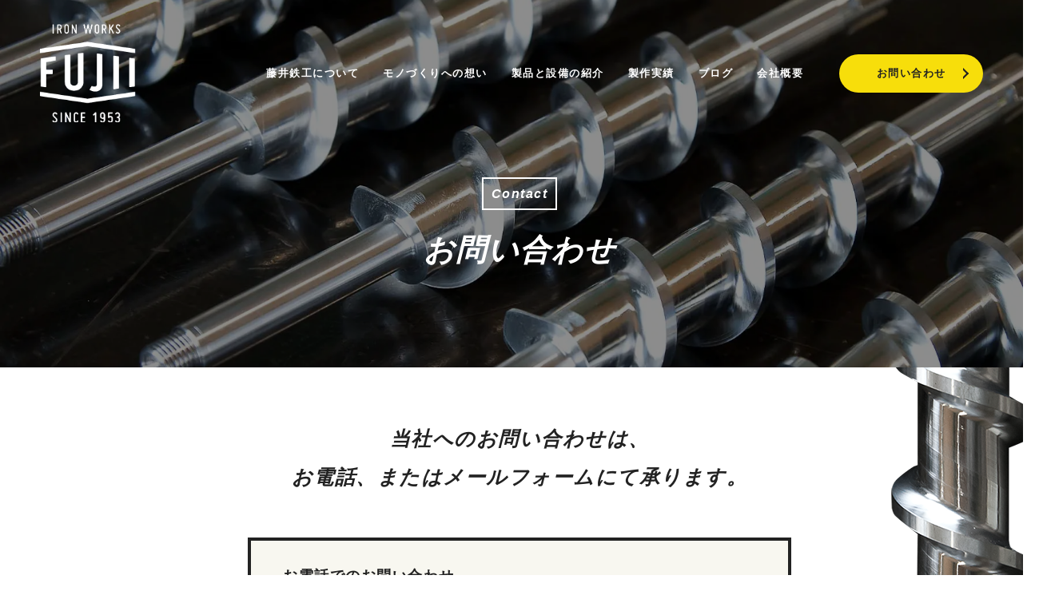

--- FILE ---
content_type: text/html; charset=UTF-8
request_url: https://fujii-t.net/contact/
body_size: 8341
content:
<!doctype html><html><head><meta charset="UTF-8"><link media="all" href="https://fujii-t.net/wp-content/cache/autoptimize/css/autoptimize_a45c8b0f7166921c5faec1beb1bcf908.css" rel="stylesheet" /><link media="screen, print" href="https://fujii-t.net/wp-content/cache/autoptimize/css/autoptimize_90f5350e29e274b8358b0eba7dbaa5b2.css" rel="stylesheet" /><title>お問い合わせ - 金属加工の藤井鉄工株式会社｜三重県四日市市</title><meta name="description" content="&quot;お問い合わせ&quot;のページ。藤井鉄工はモーター部品 (製缶ファン)、製氷機部品のオーガ軸、ロストワックス品、鉄道部品など様々な加工に対応し、多岐にわたり製品を産み出しています。"/><link rel="canonical" href="https://fujii-t.net/contact/" /><meta property="og:site_name" content="金属加工の藤井鉄工株式会社｜三重県四日市市 - モーター部品 (製缶ファン)、製氷機部品のオーガ軸、ロストワックス品、鉄道部品など様々な加工に対応" /><meta property="og:type" content="article" /><meta property="og:title" content="お問い合わせ - 金属加工の藤井鉄工株式会社｜三重県四日市市" /><meta property="og:description" content="&quot;お問い合わせ&quot;のページ。藤井鉄工はモーター部品 (製缶ファン)、製氷機部品のオーガ軸、ロストワックス品、鉄道部品など様々な加工に対応し、多岐にわたり製品を産み出しています。" /><meta property="og:url" content="https://fujii-t.net/contact/" /><meta property="article:published_time" content="2021-08-05T06:45:11Z" /><meta property="article:modified_time" content="2021-08-09T03:17:46Z" /><meta name="twitter:card" content="summary" /><meta name="twitter:domain" content="fujii-t.net" /><meta name="twitter:title" content="お問い合わせ - 金属加工の藤井鉄工株式会社｜三重県四日市市" /><meta name="twitter:description" content="&quot;お問い合わせ&quot;のページ。藤井鉄工はモーター部品 (製缶ファン)、製氷機部品のオーガ軸、ロストワックス品、鉄道部品など様々な加工に対応し、多岐にわたり製品を産み出しています。" /> <script type="application/ld+json" class="aioseo-schema">{"@context":"https:\/\/schema.org","@graph":[{"@type":"WebSite","@id":"https:\/\/fujii-t.net\/#website","url":"https:\/\/fujii-t.net\/","name":"\u91d1\u5c5e\u52a0\u5de5\u306e\u85e4\u4e95\u9244\u5de5\u682a\u5f0f\u4f1a\u793e\uff5c\u4e09\u91cd\u770c\u56db\u65e5\u5e02\u5e02","description":"\u30e2\u30fc\u30bf\u30fc\u90e8\u54c1 (\u88fd\u7f36\u30d5\u30a1\u30f3)\u3001\u88fd\u6c37\u6a5f\u90e8\u54c1\u306e\u30aa\u30fc\u30ac\u8ef8\u3001\u30ed\u30b9\u30c8\u30ef\u30c3\u30af\u30b9\u54c1\u3001\u9244\u9053\u90e8\u54c1\u306a\u3069\u69d8\u3005\u306a\u52a0\u5de5\u306b\u5bfe\u5fdc","publisher":{"@id":"https:\/\/fujii-t.net\/#organization"}},{"@type":"Organization","@id":"https:\/\/fujii-t.net\/#organization","name":"\u91d1\u5c5e\u52a0\u5de5\u306e\u85e4\u4e95\u9244\u5de5\u682a\u5f0f\u4f1a\u793e\uff5c\u4e09\u91cd\u770c\u56db\u65e5\u5e02\u5e02","url":"https:\/\/fujii-t.net\/"},{"@type":"BreadcrumbList","@id":"https:\/\/fujii-t.net\/contact\/#breadcrumblist","itemListElement":[{"@type":"ListItem","@id":"https:\/\/fujii-t.net\/#listItem","position":"1","item":{"@type":"WebPage","@id":"https:\/\/fujii-t.net\/","name":"\u30db\u30fc\u30e0","description":"\u85e4\u4e95\u9244\u5de5\u306f\u30e2\u30fc\u30bf\u30fc\u90e8\u54c1 (\u88fd\u7f36\u30d5\u30a1\u30f3)\u3001\u88fd\u6c37\u6a5f\u90e8\u54c1\u306e\u30aa\u30fc\u30ac\u8ef8\u3001\u30ed\u30b9\u30c8\u30ef\u30c3\u30af\u30b9\u54c1\u3001\u9244\u9053\u90e8\u54c1\u306a\u3069\u69d8\u3005\u306a\u52a0\u5de5\u306b\u5bfe\u5fdc\u3057\u3001\u591a\u5c90\u306b\u308f\u305f\u308a\u88fd\u54c1\u3092\u7523\u307f\u51fa\u3057\u3066\u3044\u307e\u3059\u3002 \u88fd\u54c1\u7cbe\u5bc6\u3055\u3078\u306e\u98fd\u304f\u306a\u304d\u63a2\u6c42\u300f \u30df\u30af\u30ed\u30f3\u30ec\u30d9\u30eb\u306e\u30e2\u30ce\u3065\u304f\u308a\u3002\u54c1\u8cea\u3092\u8ffd\u3044\u7d9a\u3051\u306670\u4f59\u5e74\u3002 \u88fd\u54c1\u306e\u5411\u4e0a\u3001\u9ad8\u3044\u4fe1\u983c\u6027\u3092\u5927\u5207\u306b\u6210\u9577\u3057\u7d9a\u3051\u3066\u3044\u307e\u3059\u3002","url":"https:\/\/fujii-t.net\/"},"nextItem":"https:\/\/fujii-t.net\/contact\/#listItem"},{"@type":"ListItem","@id":"https:\/\/fujii-t.net\/contact\/#listItem","position":"2","item":{"@type":"WebPage","@id":"https:\/\/fujii-t.net\/contact\/","name":"\u304a\u554f\u3044\u5408\u308f\u305b","description":"\"\u304a\u554f\u3044\u5408\u308f\u305b\"\u306e\u30da\u30fc\u30b8\u3002\u85e4\u4e95\u9244\u5de5\u306f\u30e2\u30fc\u30bf\u30fc\u90e8\u54c1 (\u88fd\u7f36\u30d5\u30a1\u30f3)\u3001\u88fd\u6c37\u6a5f\u90e8\u54c1\u306e\u30aa\u30fc\u30ac\u8ef8\u3001\u30ed\u30b9\u30c8\u30ef\u30c3\u30af\u30b9\u54c1\u3001\u9244\u9053\u90e8\u54c1\u306a\u3069\u69d8\u3005\u306a\u52a0\u5de5\u306b\u5bfe\u5fdc\u3057\u3001\u591a\u5c90\u306b\u308f\u305f\u308a\u88fd\u54c1\u3092\u7523\u307f\u51fa\u3057\u3066\u3044\u307e\u3059\u3002","url":"https:\/\/fujii-t.net\/contact\/"},"previousItem":"https:\/\/fujii-t.net\/#listItem"}]},{"@type":"WebPage","@id":"https:\/\/fujii-t.net\/contact\/#webpage","url":"https:\/\/fujii-t.net\/contact\/","name":"\u304a\u554f\u3044\u5408\u308f\u305b - \u91d1\u5c5e\u52a0\u5de5\u306e\u85e4\u4e95\u9244\u5de5\u682a\u5f0f\u4f1a\u793e\uff5c\u4e09\u91cd\u770c\u56db\u65e5\u5e02\u5e02","description":"\"\u304a\u554f\u3044\u5408\u308f\u305b\"\u306e\u30da\u30fc\u30b8\u3002\u85e4\u4e95\u9244\u5de5\u306f\u30e2\u30fc\u30bf\u30fc\u90e8\u54c1 (\u88fd\u7f36\u30d5\u30a1\u30f3)\u3001\u88fd\u6c37\u6a5f\u90e8\u54c1\u306e\u30aa\u30fc\u30ac\u8ef8\u3001\u30ed\u30b9\u30c8\u30ef\u30c3\u30af\u30b9\u54c1\u3001\u9244\u9053\u90e8\u54c1\u306a\u3069\u69d8\u3005\u306a\u52a0\u5de5\u306b\u5bfe\u5fdc\u3057\u3001\u591a\u5c90\u306b\u308f\u305f\u308a\u88fd\u54c1\u3092\u7523\u307f\u51fa\u3057\u3066\u3044\u307e\u3059\u3002","inLanguage":"ja","isPartOf":{"@id":"https:\/\/fujii-t.net\/#website"},"breadcrumb":{"@id":"https:\/\/fujii-t.net\/contact\/#breadcrumblist"},"datePublished":"2021-08-05T06:45:11+09:00","dateModified":"2021-08-09T03:17:46+09:00"}]}</script> <link rel='dns-prefetch' href='//www.google.com' /><link rel="alternate" title="oEmbed (JSON)" type="application/json+oembed" href="https://fujii-t.net/wp-json/oembed/1.0/embed?url=https%3A%2F%2Ffujii-t.net%2Fcontact%2F" /><link rel="alternate" title="oEmbed (XML)" type="text/xml+oembed" href="https://fujii-t.net/wp-json/oembed/1.0/embed?url=https%3A%2F%2Ffujii-t.net%2Fcontact%2F&#038;format=xml" /><link rel="https://api.w.org/" href="https://fujii-t.net/wp-json/" /><link rel="alternate" title="JSON" type="application/json" href="https://fujii-t.net/wp-json/wp/v2/pages/23" /><link rel="EditURI" type="application/rsd+xml" title="RSD" href="https://fujii-t.net/xmlrpc.php?rsd" /><meta name="generator" content="WordPress 6.9" /><link rel='shortlink' href='https://fujii-t.net/?p=23' /> <noscript><style>.lazyload[data-src]{display:none !important;}</style></noscript><link rel="icon" href="https://fujii-t.net/wp-content/uploads/2021/08/cropped-favicon-32x32.png" sizes="32x32" /><link rel="icon" href="https://fujii-t.net/wp-content/uploads/2021/08/cropped-favicon-192x192.png" sizes="192x192" /><link rel="apple-touch-icon" href="https://fujii-t.net/wp-content/uploads/2021/08/cropped-favicon-180x180.png" /><meta name="msapplication-TileImage" content="https://fujii-t.net/wp-content/uploads/2021/08/cropped-favicon-270x270.png" /><meta name="viewport" content="width=device-width, target-densitydpi=device-dpi">  <script async src="https://www.googletagmanager.com/gtag/js?id=G-7RJ4055591"></script> <script>window.dataLayer = window.dataLayer || [];
  function gtag(){dataLayer.push(arguments);}
  gtag('js', new Date());

  gtag('config', 'G-7RJ4055591');</script> </head><body>
<script>var ewww_webp_supported=false;</script><div class="outer-menu sp_on"> <input class="checkbox-toggle" type="checkbox" /><div class="hamburger"><div></div></div><div class="menu"><div><div><ul><li><a href="https://fujii-t.net/"><img class="splogo lazyload" src="[data-uri]" alt="" data-src="https://fujii-t.net/wp-content/themes/wp-original/img/logo02.png" /><noscript><img class="splogo" src="https://fujii-t.net/wp-content/themes/wp-original/img/logo02.png" alt="" data-eio="l" /></noscript></a></li><li><a href="https://fujii-t.net/">HOME</a></li><li><a href="https://fujii-t.net/about">藤井鉄工について</a></li><li><a href="https://fujii-t.net/thought">モノづくりへの想い</a></li><li><a href="https://fujii-t.net/factories">製品と設備の紹介</a></li><li><a href="https://fujii-t.net/products">製作実績</a></li><li><a href="https://fujii-t.net/company">会社概要</a></li><li><a href="https://fujii-t.net/blog">BLOG<br> <small>スタッフブログ | お知らせ</small></a></li><div class="menu_tel">TEL：059-397-5128<br> <span>電話受付 : 月〜金　8:00 - 17:00</span> <a href="https://fujii-t.net/contact" class="button03">フォームからお問い合わせ</a></div></ul></div></div></div></div><div class="bg_product"><header> <a href="https://fujii-t.net/" class="logo"></a><ul class="text_e pc_on"><li><a href="https://fujii-t.net/about">藤井鉄工について</a></li><li><a href="https://fujii-t.net/thought">モノづくりへの想い</a></li><li><a href="https://fujii-t.net/factories">製品と設備の紹介</a></li><li><a href="https://fujii-t.net/products">製作実績</a></li><li><a href="https://fujii-t.net/blog">ブログ</a></li><li><a href="https://fujii-t.net/company">会社概要</a></li></ul> <a href="https://fujii-t.net/contact" class="button02">お問い合わせ</a></header><div class="page_header page_contact"><h2 class="page_title"><span>Contact</span><br> お問い合わせ</h2></div><div class="main80 clearfix"><div class="catchcopy"><span class="border-underline5">当社へのお問い合わせは、<br> お電話、またはメールフォームにて承ります。</span></div><div class="tate_narabi margin_top5 "><div class="contact_tel"> お電話でのお問い合わせ<div class="contact_n">TEL：059-397-5128<br class="sp_on"><span>FAX：059-397-5146</span></div> <span><strong>電話受付</strong> : 月〜金　8:00 - 17:00</span></div></div></div><div class="bg_contact2"></div><div class="main80b box_tate bg_b_gray"><h2 class="midashi01_c box_tate"><span>Contact Form</span><br> お問い合わせフォーム</h2><div id="news_area" class="margin_top5 box_tate"><div role="form" class="wpcf7" id="wpcf7-f40-p23-o1" lang="ja" dir="ltr"><div class="screen-reader-response"><p role="status" aria-live="polite" aria-atomic="true"></p><ul></ul></div><form action="/contact/#wpcf7-f40-p23-o1" method="post" class="wpcf7-form init" novalidate="novalidate" data-status="init"><div style="display: none;"> <input type="hidden" name="_wpcf7" value="40" /> <input type="hidden" name="_wpcf7_version" value="5.4.2" /> <input type="hidden" name="_wpcf7_locale" value="ja" /> <input type="hidden" name="_wpcf7_unit_tag" value="wpcf7-f40-p23-o1" /> <input type="hidden" name="_wpcf7_container_post" value="23" /> <input type="hidden" name="_wpcf7_posted_data_hash" value="" /> <input type="hidden" name="_wpcf7_recaptcha_response" value="" /></div><div class="contact_title">お名前<span class="hissu">必須</span></div><div class="contact_nyu"><span class="wpcf7-form-control-wrap your-name"><input type="text" name="your-name" value="" size="40" class="wpcf7-form-control wpcf7-text wpcf7-validates-as-required" aria-required="true" aria-invalid="false" /></span></div><div class="contact_title">メールアドレス<span class="hissu">必須</span></div><div class="contact_nyu"><span class="wpcf7-form-control-wrap your-email"><input type="email" name="your-email" value="" size="40" class="wpcf7-form-control wpcf7-text wpcf7-email wpcf7-validates-as-required wpcf7-validates-as-email" aria-required="true" aria-invalid="false" /></span></div><div class="contact_title">電話番号</div><div class="contact_nyu"><span class="wpcf7-form-control-wrap tel-744"><input type="tel" name="tel-744" value="" size="40" class="wpcf7-form-control wpcf7-text wpcf7-tel wpcf7-validates-as-tel" aria-invalid="false" /></span></div><div class="contact_title">お問い合わせ内容<span class="hissu">必須</span></div><div class="contact_nyu"><span class="wpcf7-form-control-wrap your-message"><textarea name="your-message" cols="40" rows="10" class="wpcf7-form-control wpcf7-textarea wpcf7-validates-as-required" aria-required="true" aria-invalid="false"></textarea></span></div><p><center><input type="submit" value="送 信" class="wpcf7-form-control wpcf7-submit" /></center></p><div class="recaptcha_box"> This site is protected by reCAPTCHA and the Google<br /> <a href="https://policies.google.com/privacy" target="_blank">Privacy Policy</a> and<br /> <a href="https://policies.google.com/terms" target="_blank">Terms of Service</a> apply.</div><div class="wpcf7-response-output" aria-hidden="true"></div></form></div></div></div><div class="bg_b text_white box_tate"><div id="footer"><div class="f_left"><div class="f_logo"><a href="https://fujii-t.net"><img src="[data-uri]" alt="" data-src="https://fujii-t.net/wp-content/themes/wp-original/img/logo02y.png" class="lazyload" /><noscript><img src="https://fujii-t.net/wp-content/themes/wp-original/img/logo02y.png" alt="" data-eio="l" /></noscript></a></div> 藤井鉄工株式会社<br> 〒510-0102 三重県四日市市楠町吉崎100番地<br> Tel 059-397-5128 | Fax 059-397-5146 <a href="https://fujii-t.net/contact" class="button01">お問い合わせ</a><div class="copyright pc_on">© FUJII Ironworks Co.Ltd.</div></div><div class="f_right"> <strong><a href="https://fujii-t.net/about">藤井鉄工について</a></strong><br> - <a href="https://fujii-t.net/about#01">藤井鉄工とは</a><br> - <a href="https://fujii-t.net/about#02">サービス案内</a><br> <br> <strong><a href="https://fujii-t.net/thought">モノづくりへの想い</a></strong><br> <br> <strong><a href="https://fujii-t.net/factories">製品と設備の紹介</a></strong><br> - <a href="https://fujii-t.net/factories#pro">主な製品のご案内</a><br> - <a href="https://fujii-t.net/factories#fac">工場設備の紹介</a><br> <br> <strong><a href="https://fujii-t.net/products">製作実績</a></strong><br> <br> <strong><a href="https://fujii-t.net/blog">BLOG</a></strong><br> - <a href="https://fujii-t.net/blog/staff">スタッフブログ</a><br> - <a href="https://fujii-t.net/blog/news">お知らせ</a><br> <br> <strong><a href="https://fujii-t.net/company">会社案内</a></strong><br> - <a href="https://fujii-t.net/company#01">代表挨拶</a><br> - <a href="https://fujii-t.net/company#02">会社概要</a><br> - <a href="https://fujii-t.net/company#03">会社沿革</a><br> <br> <strong><a href="https://fujii-t.net/contact">お問い合わせ</a></strong></div><div class="f_center"><div class="text_pick_blue">Production results</div><div id="recent-posts-widget-with-thumbnails-3" class="widget recent-posts-widget-with-thumbnails widget-shortcode area-footer_products "><div id="rpwwt-recent-posts-widget-with-thumbnails-3" class="rpwwt-widget"><ul><li><a href="https://fujii-t.net/%e8%a3%bd%e5%93%81%e3%83%86%e3%82%b9%e3%83%88b-4/"><img width="130" height="130" src="[data-uri]" class="attachment-130x130 size-130x130 wp-post-image lazyload" alt="" decoding="async" data-src="https://fujii-t.net/wp-content/uploads/2021/08/image2-150x150.jpg" loading="lazy" /><noscript><img width="130" height="130" src="https://fujii-t.net/wp-content/uploads/2021/08/image2-150x150.jpg" class="attachment-130x130 size-130x130 wp-post-image" alt="" decoding="async" data-eio="l" /></noscript><span class="rpwwt-post-title">製品を紹介していきます。</span></a><div class="rpwwt-post-date">2021年8月25日</div></li></ul></div></div><div id="c_both"></div><div class="area_blue_link"><a href="https://fujii-t.net/product">全ての製作実績を見る ></a></div></div></div></div><div class="copyright sp_on">© FUJII Ironworks Co.Ltd.</div> <script src='https://cdnjs.cloudflare.com/ajax/libs/gsap/1.19.1/TweenMax.min.js'></script> <script src='https://cdnjs.cloudflare.com/ajax/libs/jquery/3.4.1/jquery.min.js'></script> <script id="rendered-js" >//スクロールイベント
var window_h = $(window).height();
$("#wh span").text(window_h);
$(window).on("scroll", function () {
  var scroll_top = $(window).scrollTop();
  $("#scroll span").text(scroll_top);

  $(".box_tate,.box_yoko_l,.box_yoko_r").each(function () {
    var elem_pos = $(this).offset().top;
    $(this).find(".box_pos span").text(Math.floor(elem_pos));

    //どのタイミングでフェードインさせるか
    if (scroll_top >= elem_pos - window_h + 150) {
      $(this).addClass("fadein2");
    } else {
      $(this).removeClass("fadein2");
    }
  });
});

//ページ内リンク スムーススクロール
$(function(){
  $('a[href^="#"]').click(function(){
    var speed = 500;
    var href= $(this).attr("href");
    var target = $(href == "#" || href == "" ? 'html' : href);
    var position = target.offset().top;
    $("html, body").animate({scrollTop:position}, speed, "swing");
    return false;
  });
});		
	
var slideshowDuration = 4000;
var slideshow = $('.main-content .slideshow');

function slideshowSwitch(slideshow, index, auto) {
  if (slideshow.data('wait')) return;

  var slides = slideshow.find('.slide');
  var pages = slideshow.find('.pagination');
  var activeSlide = slides.filter('.is-active');
  var activeSlideImage = activeSlide.find('.image-container');
  var newSlide = slides.eq(index);
  var newSlideImage = newSlide.find('.image-container');
  var newSlideContent = newSlide.find('.slide-content');
  var newSlideElements = newSlide.find('.caption > *');
  if (newSlide.is(activeSlide)) return;

  newSlide.addClass('is-new');
  var timeout = slideshow.data('timeout');
  clearTimeout(timeout);
  slideshow.data('wait', true);
  var transition = slideshow.attr('data-transition');
  if (transition == 'fade') {
    newSlide.css({
      display: 'block',
      zIndex: 2 });

    newSlideImage.css({
      opacity: 0 });


    TweenMax.to(newSlideImage, 1, {
      alpha: 1,
      onComplete: function () {
        newSlide.addClass('is-active').removeClass('is-new');
        activeSlide.removeClass('is-active');
        newSlide.css({ display: '', zIndex: '' });
        newSlideImage.css({ opacity: '' });
        slideshow.find('.pagination').trigger('check');
        slideshow.data('wait', false);
        if (auto) {
          timeout = setTimeout(function () {
            slideshowNext(slideshow, false, true);
          }, slideshowDuration);
          slideshow.data('timeout', timeout);}} });
  } else {
    if (newSlide.index() > activeSlide.index()) {
      var newSlideRight = 0;
      var newSlideLeft = 'auto';
      var newSlideImageRight = -slideshow.width() / 8;
      var newSlideImageLeft = 'auto';
      var newSlideImageToRight = 0;
      var newSlideImageToLeft = 'auto';
      var newSlideContentLeft = 'auto';
      var newSlideContentRight = 0;
      var activeSlideImageLeft = -slideshow.width() / 4;
    } else {
      var newSlideRight = '';
      var newSlideLeft = 0;
      var newSlideImageRight = 'auto';
      var newSlideImageLeft = -slideshow.width() / 8;
      var newSlideImageToRight = '';
      var newSlideImageToLeft = 0;
      var newSlideContentLeft = 0;
      var newSlideContentRight = 'auto';
      var activeSlideImageLeft = slideshow.width() / 4;
    }

    newSlide.css({
      display: 'block',
      width: 0,
      right: newSlideRight,
      left: newSlideLeft,
      zIndex: 2 });


    newSlideImage.css({
      width: slideshow.width(),
      right: newSlideImageRight,
      left: newSlideImageLeft });


    newSlideContent.css({
      width: slideshow.width(),
      left: newSlideContentLeft,
      right: newSlideContentRight });


    activeSlideImage.css({
      left: 0 });


    TweenMax.set(newSlideElements, { y: 20, force3D: true });
    TweenMax.to(activeSlideImage, 1, {
      left: activeSlideImageLeft,
      ease: Power3.easeInOut });


    TweenMax.to(newSlide, 1, {
      width: slideshow.width(),
      ease: Power3.easeInOut });


    TweenMax.to(newSlideImage, 1, {
      right: newSlideImageToRight,
      left: newSlideImageToLeft,
      ease: Power3.easeInOut });


    TweenMax.staggerFromTo(newSlideElements, 0.8, { alpha: 0, y: 60 }, { alpha: 1, y: 0, ease: Power3.easeOut, force3D: true, delay: 0.6 }, 0.1, function () {
      newSlide.addClass('is-active').removeClass('is-new');
      activeSlide.removeClass('is-active');
      newSlide.css({
        display: '',
        width: '',
        left: '',
        zIndex: '' });


      newSlideImage.css({
        width: '',
        right: '',
        left: '' });


      newSlideContent.css({
        width: '',
        left: '' });


      newSlideElements.css({
        opacity: '',
        transform: '' });


      activeSlideImage.css({
        left: '' });


      slideshow.find('.pagination').trigger('check');
      slideshow.data('wait', false);
      if (auto) {
        timeout = setTimeout(function () {
          slideshowNext(slideshow, false, true);
        }, slideshowDuration);
        slideshow.data('timeout', timeout);
      }
    });
  }
}

function slideshowNext(slideshow, previous, auto) {
  var slides = slideshow.find('.slide');
  var activeSlide = slides.filter('.is-active');
  var newSlide = null;
  if (previous) {
    newSlide = activeSlide.prev('.slide');
    if (newSlide.length === 0) {
      newSlide = slides.last();
    }
  } else {
    newSlide = activeSlide.next('.slide');
    if (newSlide.length == 0)
    newSlide = slides.filter('.slide').first();
  }

  slideshowSwitch(slideshow, newSlide.index(), auto);
}

function homeSlideshowParallax() {
  var scrollTop = $(window).scrollTop();
  if (scrollTop > windowHeight) return;
  var inner = slideshow.find('.slideshow-inner');
  var newHeight = windowHeight - scrollTop / 2;
  var newTop = scrollTop * 0.8;

  inner.css({
    transform: 'translateY(' + newTop + 'px)', height: newHeight });

}

$(document).ready(function () {
  $('.slide').addClass('is-loaded');

  $('.slideshow .arrows .arrow').on('click', function () {
    slideshowNext($(this).closest('.slideshow'), $(this).hasClass('prev'));
  });

  $('.slideshow .pagination .item').on('click', function () {
    slideshowSwitch($(this).closest('.slideshow'), $(this).index());
  });

  $('.slideshow .pagination').on('check', function () {
    var slideshow = $(this).closest('.slideshow');
    var pages = $(this).find('.item');
    var index = slideshow.find('.slides .is-active').index();
    pages.removeClass('is-active');
    pages.eq(index).addClass('is-active');
  });

  /* Lazyloading
      $('.slideshow').each(function(){
        var slideshow=$(this);
        var images=slideshow.find('.image').not('.is-loaded');
        images.on('loaded',function(){
          var image=$(this);
          var slide=image.closest('.slide');
          slide.addClass('is-loaded');
        });
      */

  var timeout = setTimeout(function () {
    slideshowNext(slideshow, false, true);
  }, slideshowDuration);

  slideshow.data('timeout', timeout);
});

if ($('.main-content .slideshow').length > 1) {
  $(window).on('scroll', homeSlideshowParallax);
}
//# sourceURL=pen.js
	

var window_h = $(window).height();
$("#wh span").text(window_h);
//スクロールイベント
$(window).on("scroll", function() {
  var scroll_top = $(window).scrollTop();
  $("#scroll span").text(scroll_top);

  $(".box").each(function() {
    var elem_pos = $(this).offset().top;
    $(this).find(".box_pos span").text(Math.floor(elem_pos));
  　
    //どのタイミングでフェードインさせるか
    if (scroll_top >= elem_pos - window_h+200) {
      $(this).addClass("fadein");
    } else {
      $(this).removeClass("fadein");
    }
  });
});
	
window.addEventListener("scroll", function () {
  var header = document.querySelector("header");
  header.classList.toggle("scroll-nav", window.scrollY > 0);
});</script> </div> <script type="speculationrules">{"prefetch":[{"source":"document","where":{"and":[{"href_matches":"/*"},{"not":{"href_matches":["/wp-*.php","/wp-admin/*","/wp-content/uploads/*","/wp-content/*","/wp-content/plugins/*","/wp-content/themes/wp-original/*","/*\\?(.+)"]}},{"not":{"selector_matches":"a[rel~=\"nofollow\"]"}},{"not":{"selector_matches":".no-prefetch, .no-prefetch a"}}]},"eagerness":"conservative"}]}</script> <script type="text/javascript" id="eio-lazy-load-js-before">var eio_lazy_vars = {"exactdn_domain":"","skip_autoscale":0,"threshold":0};
//# sourceURL=eio-lazy-load-js-before</script> <script type="text/javascript" src="https://fujii-t.net/wp-content/plugins/ewww-image-optimizer/includes/lazysizes.min.js?ver=623" id="eio-lazy-load-js"></script> <script type="text/javascript" src="https://fujii-t.net/wp-includes/js/dist/vendor/wp-polyfill.min.js?ver=3.15.0" id="wp-polyfill-js"></script> <script type="text/javascript" id="contact-form-7-js-extra">var wpcf7 = {"api":{"root":"https://fujii-t.net/wp-json/","namespace":"contact-form-7/v1"}};
//# sourceURL=contact-form-7-js-extra</script> <script type="text/javascript" src="https://fujii-t.net/wp-content/cache/autoptimize/js/autoptimize_single_6ad9165b167d54947b37f4b9de75ab39.js?ver=5.4.2" id="contact-form-7-js"></script> <script type="text/javascript" src="https://www.google.com/recaptcha/api.js?render=6LfKNyIcAAAAAPtRMqG5MlOIGnq-eIgT2viwzD9A&amp;ver=3.0" id="google-recaptcha-js"></script> <script type="text/javascript" id="wpcf7-recaptcha-js-extra">var wpcf7_recaptcha = {"sitekey":"6LfKNyIcAAAAAPtRMqG5MlOIGnq-eIgT2viwzD9A","actions":{"homepage":"homepage","contactform":"contactform"}};
//# sourceURL=wpcf7-recaptcha-js-extra</script> <script type="text/javascript" src="https://fujii-t.net/wp-content/cache/autoptimize/js/autoptimize_single_bdca36ab07e77f468ef12716f7b78b9c.js?ver=5.4.2" id="wpcf7-recaptcha-js"></script> <script id="wp-emoji-settings" type="application/json">{"baseUrl":"https://s.w.org/images/core/emoji/17.0.2/72x72/","ext":".png","svgUrl":"https://s.w.org/images/core/emoji/17.0.2/svg/","svgExt":".svg","source":{"concatemoji":"https://fujii-t.net/wp-includes/js/wp-emoji-release.min.js?ver=6.9"}}</script> <script type="module">/*! This file is auto-generated */
const a=JSON.parse(document.getElementById("wp-emoji-settings").textContent),o=(window._wpemojiSettings=a,"wpEmojiSettingsSupports"),s=["flag","emoji"];function i(e){try{var t={supportTests:e,timestamp:(new Date).valueOf()};sessionStorage.setItem(o,JSON.stringify(t))}catch(e){}}function c(e,t,n){e.clearRect(0,0,e.canvas.width,e.canvas.height),e.fillText(t,0,0);t=new Uint32Array(e.getImageData(0,0,e.canvas.width,e.canvas.height).data);e.clearRect(0,0,e.canvas.width,e.canvas.height),e.fillText(n,0,0);const a=new Uint32Array(e.getImageData(0,0,e.canvas.width,e.canvas.height).data);return t.every((e,t)=>e===a[t])}function p(e,t){e.clearRect(0,0,e.canvas.width,e.canvas.height),e.fillText(t,0,0);var n=e.getImageData(16,16,1,1);for(let e=0;e<n.data.length;e++)if(0!==n.data[e])return!1;return!0}function u(e,t,n,a){switch(t){case"flag":return n(e,"\ud83c\udff3\ufe0f\u200d\u26a7\ufe0f","\ud83c\udff3\ufe0f\u200b\u26a7\ufe0f")?!1:!n(e,"\ud83c\udde8\ud83c\uddf6","\ud83c\udde8\u200b\ud83c\uddf6")&&!n(e,"\ud83c\udff4\udb40\udc67\udb40\udc62\udb40\udc65\udb40\udc6e\udb40\udc67\udb40\udc7f","\ud83c\udff4\u200b\udb40\udc67\u200b\udb40\udc62\u200b\udb40\udc65\u200b\udb40\udc6e\u200b\udb40\udc67\u200b\udb40\udc7f");case"emoji":return!a(e,"\ud83e\u1fac8")}return!1}function f(e,t,n,a){let r;const o=(r="undefined"!=typeof WorkerGlobalScope&&self instanceof WorkerGlobalScope?new OffscreenCanvas(300,150):document.createElement("canvas")).getContext("2d",{willReadFrequently:!0}),s=(o.textBaseline="top",o.font="600 32px Arial",{});return e.forEach(e=>{s[e]=t(o,e,n,a)}),s}function r(e){var t=document.createElement("script");t.src=e,t.defer=!0,document.head.appendChild(t)}a.supports={everything:!0,everythingExceptFlag:!0},new Promise(t=>{let n=function(){try{var e=JSON.parse(sessionStorage.getItem(o));if("object"==typeof e&&"number"==typeof e.timestamp&&(new Date).valueOf()<e.timestamp+604800&&"object"==typeof e.supportTests)return e.supportTests}catch(e){}return null}();if(!n){if("undefined"!=typeof Worker&&"undefined"!=typeof OffscreenCanvas&&"undefined"!=typeof URL&&URL.createObjectURL&&"undefined"!=typeof Blob)try{var e="postMessage("+f.toString()+"("+[JSON.stringify(s),u.toString(),c.toString(),p.toString()].join(",")+"));",a=new Blob([e],{type:"text/javascript"});const r=new Worker(URL.createObjectURL(a),{name:"wpTestEmojiSupports"});return void(r.onmessage=e=>{i(n=e.data),r.terminate(),t(n)})}catch(e){}i(n=f(s,u,c,p))}t(n)}).then(e=>{for(const n in e)a.supports[n]=e[n],a.supports.everything=a.supports.everything&&a.supports[n],"flag"!==n&&(a.supports.everythingExceptFlag=a.supports.everythingExceptFlag&&a.supports[n]);var t;a.supports.everythingExceptFlag=a.supports.everythingExceptFlag&&!a.supports.flag,a.supports.everything||((t=a.source||{}).concatemoji?r(t.concatemoji):t.wpemoji&&t.twemoji&&(r(t.twemoji),r(t.wpemoji)))});
//# sourceURL=https://fujii-t.net/wp-includes/js/wp-emoji-loader.min.js</script> </body></html>

--- FILE ---
content_type: text/html; charset=utf-8
request_url: https://www.google.com/recaptcha/api2/anchor?ar=1&k=6LfKNyIcAAAAAPtRMqG5MlOIGnq-eIgT2viwzD9A&co=aHR0cHM6Ly9mdWppaS10Lm5ldDo0NDM.&hl=en&v=PoyoqOPhxBO7pBk68S4YbpHZ&size=invisible&anchor-ms=20000&execute-ms=30000&cb=51lgrdiyicsy
body_size: 48717
content:
<!DOCTYPE HTML><html dir="ltr" lang="en"><head><meta http-equiv="Content-Type" content="text/html; charset=UTF-8">
<meta http-equiv="X-UA-Compatible" content="IE=edge">
<title>reCAPTCHA</title>
<style type="text/css">
/* cyrillic-ext */
@font-face {
  font-family: 'Roboto';
  font-style: normal;
  font-weight: 400;
  font-stretch: 100%;
  src: url(//fonts.gstatic.com/s/roboto/v48/KFO7CnqEu92Fr1ME7kSn66aGLdTylUAMa3GUBHMdazTgWw.woff2) format('woff2');
  unicode-range: U+0460-052F, U+1C80-1C8A, U+20B4, U+2DE0-2DFF, U+A640-A69F, U+FE2E-FE2F;
}
/* cyrillic */
@font-face {
  font-family: 'Roboto';
  font-style: normal;
  font-weight: 400;
  font-stretch: 100%;
  src: url(//fonts.gstatic.com/s/roboto/v48/KFO7CnqEu92Fr1ME7kSn66aGLdTylUAMa3iUBHMdazTgWw.woff2) format('woff2');
  unicode-range: U+0301, U+0400-045F, U+0490-0491, U+04B0-04B1, U+2116;
}
/* greek-ext */
@font-face {
  font-family: 'Roboto';
  font-style: normal;
  font-weight: 400;
  font-stretch: 100%;
  src: url(//fonts.gstatic.com/s/roboto/v48/KFO7CnqEu92Fr1ME7kSn66aGLdTylUAMa3CUBHMdazTgWw.woff2) format('woff2');
  unicode-range: U+1F00-1FFF;
}
/* greek */
@font-face {
  font-family: 'Roboto';
  font-style: normal;
  font-weight: 400;
  font-stretch: 100%;
  src: url(//fonts.gstatic.com/s/roboto/v48/KFO7CnqEu92Fr1ME7kSn66aGLdTylUAMa3-UBHMdazTgWw.woff2) format('woff2');
  unicode-range: U+0370-0377, U+037A-037F, U+0384-038A, U+038C, U+038E-03A1, U+03A3-03FF;
}
/* math */
@font-face {
  font-family: 'Roboto';
  font-style: normal;
  font-weight: 400;
  font-stretch: 100%;
  src: url(//fonts.gstatic.com/s/roboto/v48/KFO7CnqEu92Fr1ME7kSn66aGLdTylUAMawCUBHMdazTgWw.woff2) format('woff2');
  unicode-range: U+0302-0303, U+0305, U+0307-0308, U+0310, U+0312, U+0315, U+031A, U+0326-0327, U+032C, U+032F-0330, U+0332-0333, U+0338, U+033A, U+0346, U+034D, U+0391-03A1, U+03A3-03A9, U+03B1-03C9, U+03D1, U+03D5-03D6, U+03F0-03F1, U+03F4-03F5, U+2016-2017, U+2034-2038, U+203C, U+2040, U+2043, U+2047, U+2050, U+2057, U+205F, U+2070-2071, U+2074-208E, U+2090-209C, U+20D0-20DC, U+20E1, U+20E5-20EF, U+2100-2112, U+2114-2115, U+2117-2121, U+2123-214F, U+2190, U+2192, U+2194-21AE, U+21B0-21E5, U+21F1-21F2, U+21F4-2211, U+2213-2214, U+2216-22FF, U+2308-230B, U+2310, U+2319, U+231C-2321, U+2336-237A, U+237C, U+2395, U+239B-23B7, U+23D0, U+23DC-23E1, U+2474-2475, U+25AF, U+25B3, U+25B7, U+25BD, U+25C1, U+25CA, U+25CC, U+25FB, U+266D-266F, U+27C0-27FF, U+2900-2AFF, U+2B0E-2B11, U+2B30-2B4C, U+2BFE, U+3030, U+FF5B, U+FF5D, U+1D400-1D7FF, U+1EE00-1EEFF;
}
/* symbols */
@font-face {
  font-family: 'Roboto';
  font-style: normal;
  font-weight: 400;
  font-stretch: 100%;
  src: url(//fonts.gstatic.com/s/roboto/v48/KFO7CnqEu92Fr1ME7kSn66aGLdTylUAMaxKUBHMdazTgWw.woff2) format('woff2');
  unicode-range: U+0001-000C, U+000E-001F, U+007F-009F, U+20DD-20E0, U+20E2-20E4, U+2150-218F, U+2190, U+2192, U+2194-2199, U+21AF, U+21E6-21F0, U+21F3, U+2218-2219, U+2299, U+22C4-22C6, U+2300-243F, U+2440-244A, U+2460-24FF, U+25A0-27BF, U+2800-28FF, U+2921-2922, U+2981, U+29BF, U+29EB, U+2B00-2BFF, U+4DC0-4DFF, U+FFF9-FFFB, U+10140-1018E, U+10190-1019C, U+101A0, U+101D0-101FD, U+102E0-102FB, U+10E60-10E7E, U+1D2C0-1D2D3, U+1D2E0-1D37F, U+1F000-1F0FF, U+1F100-1F1AD, U+1F1E6-1F1FF, U+1F30D-1F30F, U+1F315, U+1F31C, U+1F31E, U+1F320-1F32C, U+1F336, U+1F378, U+1F37D, U+1F382, U+1F393-1F39F, U+1F3A7-1F3A8, U+1F3AC-1F3AF, U+1F3C2, U+1F3C4-1F3C6, U+1F3CA-1F3CE, U+1F3D4-1F3E0, U+1F3ED, U+1F3F1-1F3F3, U+1F3F5-1F3F7, U+1F408, U+1F415, U+1F41F, U+1F426, U+1F43F, U+1F441-1F442, U+1F444, U+1F446-1F449, U+1F44C-1F44E, U+1F453, U+1F46A, U+1F47D, U+1F4A3, U+1F4B0, U+1F4B3, U+1F4B9, U+1F4BB, U+1F4BF, U+1F4C8-1F4CB, U+1F4D6, U+1F4DA, U+1F4DF, U+1F4E3-1F4E6, U+1F4EA-1F4ED, U+1F4F7, U+1F4F9-1F4FB, U+1F4FD-1F4FE, U+1F503, U+1F507-1F50B, U+1F50D, U+1F512-1F513, U+1F53E-1F54A, U+1F54F-1F5FA, U+1F610, U+1F650-1F67F, U+1F687, U+1F68D, U+1F691, U+1F694, U+1F698, U+1F6AD, U+1F6B2, U+1F6B9-1F6BA, U+1F6BC, U+1F6C6-1F6CF, U+1F6D3-1F6D7, U+1F6E0-1F6EA, U+1F6F0-1F6F3, U+1F6F7-1F6FC, U+1F700-1F7FF, U+1F800-1F80B, U+1F810-1F847, U+1F850-1F859, U+1F860-1F887, U+1F890-1F8AD, U+1F8B0-1F8BB, U+1F8C0-1F8C1, U+1F900-1F90B, U+1F93B, U+1F946, U+1F984, U+1F996, U+1F9E9, U+1FA00-1FA6F, U+1FA70-1FA7C, U+1FA80-1FA89, U+1FA8F-1FAC6, U+1FACE-1FADC, U+1FADF-1FAE9, U+1FAF0-1FAF8, U+1FB00-1FBFF;
}
/* vietnamese */
@font-face {
  font-family: 'Roboto';
  font-style: normal;
  font-weight: 400;
  font-stretch: 100%;
  src: url(//fonts.gstatic.com/s/roboto/v48/KFO7CnqEu92Fr1ME7kSn66aGLdTylUAMa3OUBHMdazTgWw.woff2) format('woff2');
  unicode-range: U+0102-0103, U+0110-0111, U+0128-0129, U+0168-0169, U+01A0-01A1, U+01AF-01B0, U+0300-0301, U+0303-0304, U+0308-0309, U+0323, U+0329, U+1EA0-1EF9, U+20AB;
}
/* latin-ext */
@font-face {
  font-family: 'Roboto';
  font-style: normal;
  font-weight: 400;
  font-stretch: 100%;
  src: url(//fonts.gstatic.com/s/roboto/v48/KFO7CnqEu92Fr1ME7kSn66aGLdTylUAMa3KUBHMdazTgWw.woff2) format('woff2');
  unicode-range: U+0100-02BA, U+02BD-02C5, U+02C7-02CC, U+02CE-02D7, U+02DD-02FF, U+0304, U+0308, U+0329, U+1D00-1DBF, U+1E00-1E9F, U+1EF2-1EFF, U+2020, U+20A0-20AB, U+20AD-20C0, U+2113, U+2C60-2C7F, U+A720-A7FF;
}
/* latin */
@font-face {
  font-family: 'Roboto';
  font-style: normal;
  font-weight: 400;
  font-stretch: 100%;
  src: url(//fonts.gstatic.com/s/roboto/v48/KFO7CnqEu92Fr1ME7kSn66aGLdTylUAMa3yUBHMdazQ.woff2) format('woff2');
  unicode-range: U+0000-00FF, U+0131, U+0152-0153, U+02BB-02BC, U+02C6, U+02DA, U+02DC, U+0304, U+0308, U+0329, U+2000-206F, U+20AC, U+2122, U+2191, U+2193, U+2212, U+2215, U+FEFF, U+FFFD;
}
/* cyrillic-ext */
@font-face {
  font-family: 'Roboto';
  font-style: normal;
  font-weight: 500;
  font-stretch: 100%;
  src: url(//fonts.gstatic.com/s/roboto/v48/KFO7CnqEu92Fr1ME7kSn66aGLdTylUAMa3GUBHMdazTgWw.woff2) format('woff2');
  unicode-range: U+0460-052F, U+1C80-1C8A, U+20B4, U+2DE0-2DFF, U+A640-A69F, U+FE2E-FE2F;
}
/* cyrillic */
@font-face {
  font-family: 'Roboto';
  font-style: normal;
  font-weight: 500;
  font-stretch: 100%;
  src: url(//fonts.gstatic.com/s/roboto/v48/KFO7CnqEu92Fr1ME7kSn66aGLdTylUAMa3iUBHMdazTgWw.woff2) format('woff2');
  unicode-range: U+0301, U+0400-045F, U+0490-0491, U+04B0-04B1, U+2116;
}
/* greek-ext */
@font-face {
  font-family: 'Roboto';
  font-style: normal;
  font-weight: 500;
  font-stretch: 100%;
  src: url(//fonts.gstatic.com/s/roboto/v48/KFO7CnqEu92Fr1ME7kSn66aGLdTylUAMa3CUBHMdazTgWw.woff2) format('woff2');
  unicode-range: U+1F00-1FFF;
}
/* greek */
@font-face {
  font-family: 'Roboto';
  font-style: normal;
  font-weight: 500;
  font-stretch: 100%;
  src: url(//fonts.gstatic.com/s/roboto/v48/KFO7CnqEu92Fr1ME7kSn66aGLdTylUAMa3-UBHMdazTgWw.woff2) format('woff2');
  unicode-range: U+0370-0377, U+037A-037F, U+0384-038A, U+038C, U+038E-03A1, U+03A3-03FF;
}
/* math */
@font-face {
  font-family: 'Roboto';
  font-style: normal;
  font-weight: 500;
  font-stretch: 100%;
  src: url(//fonts.gstatic.com/s/roboto/v48/KFO7CnqEu92Fr1ME7kSn66aGLdTylUAMawCUBHMdazTgWw.woff2) format('woff2');
  unicode-range: U+0302-0303, U+0305, U+0307-0308, U+0310, U+0312, U+0315, U+031A, U+0326-0327, U+032C, U+032F-0330, U+0332-0333, U+0338, U+033A, U+0346, U+034D, U+0391-03A1, U+03A3-03A9, U+03B1-03C9, U+03D1, U+03D5-03D6, U+03F0-03F1, U+03F4-03F5, U+2016-2017, U+2034-2038, U+203C, U+2040, U+2043, U+2047, U+2050, U+2057, U+205F, U+2070-2071, U+2074-208E, U+2090-209C, U+20D0-20DC, U+20E1, U+20E5-20EF, U+2100-2112, U+2114-2115, U+2117-2121, U+2123-214F, U+2190, U+2192, U+2194-21AE, U+21B0-21E5, U+21F1-21F2, U+21F4-2211, U+2213-2214, U+2216-22FF, U+2308-230B, U+2310, U+2319, U+231C-2321, U+2336-237A, U+237C, U+2395, U+239B-23B7, U+23D0, U+23DC-23E1, U+2474-2475, U+25AF, U+25B3, U+25B7, U+25BD, U+25C1, U+25CA, U+25CC, U+25FB, U+266D-266F, U+27C0-27FF, U+2900-2AFF, U+2B0E-2B11, U+2B30-2B4C, U+2BFE, U+3030, U+FF5B, U+FF5D, U+1D400-1D7FF, U+1EE00-1EEFF;
}
/* symbols */
@font-face {
  font-family: 'Roboto';
  font-style: normal;
  font-weight: 500;
  font-stretch: 100%;
  src: url(//fonts.gstatic.com/s/roboto/v48/KFO7CnqEu92Fr1ME7kSn66aGLdTylUAMaxKUBHMdazTgWw.woff2) format('woff2');
  unicode-range: U+0001-000C, U+000E-001F, U+007F-009F, U+20DD-20E0, U+20E2-20E4, U+2150-218F, U+2190, U+2192, U+2194-2199, U+21AF, U+21E6-21F0, U+21F3, U+2218-2219, U+2299, U+22C4-22C6, U+2300-243F, U+2440-244A, U+2460-24FF, U+25A0-27BF, U+2800-28FF, U+2921-2922, U+2981, U+29BF, U+29EB, U+2B00-2BFF, U+4DC0-4DFF, U+FFF9-FFFB, U+10140-1018E, U+10190-1019C, U+101A0, U+101D0-101FD, U+102E0-102FB, U+10E60-10E7E, U+1D2C0-1D2D3, U+1D2E0-1D37F, U+1F000-1F0FF, U+1F100-1F1AD, U+1F1E6-1F1FF, U+1F30D-1F30F, U+1F315, U+1F31C, U+1F31E, U+1F320-1F32C, U+1F336, U+1F378, U+1F37D, U+1F382, U+1F393-1F39F, U+1F3A7-1F3A8, U+1F3AC-1F3AF, U+1F3C2, U+1F3C4-1F3C6, U+1F3CA-1F3CE, U+1F3D4-1F3E0, U+1F3ED, U+1F3F1-1F3F3, U+1F3F5-1F3F7, U+1F408, U+1F415, U+1F41F, U+1F426, U+1F43F, U+1F441-1F442, U+1F444, U+1F446-1F449, U+1F44C-1F44E, U+1F453, U+1F46A, U+1F47D, U+1F4A3, U+1F4B0, U+1F4B3, U+1F4B9, U+1F4BB, U+1F4BF, U+1F4C8-1F4CB, U+1F4D6, U+1F4DA, U+1F4DF, U+1F4E3-1F4E6, U+1F4EA-1F4ED, U+1F4F7, U+1F4F9-1F4FB, U+1F4FD-1F4FE, U+1F503, U+1F507-1F50B, U+1F50D, U+1F512-1F513, U+1F53E-1F54A, U+1F54F-1F5FA, U+1F610, U+1F650-1F67F, U+1F687, U+1F68D, U+1F691, U+1F694, U+1F698, U+1F6AD, U+1F6B2, U+1F6B9-1F6BA, U+1F6BC, U+1F6C6-1F6CF, U+1F6D3-1F6D7, U+1F6E0-1F6EA, U+1F6F0-1F6F3, U+1F6F7-1F6FC, U+1F700-1F7FF, U+1F800-1F80B, U+1F810-1F847, U+1F850-1F859, U+1F860-1F887, U+1F890-1F8AD, U+1F8B0-1F8BB, U+1F8C0-1F8C1, U+1F900-1F90B, U+1F93B, U+1F946, U+1F984, U+1F996, U+1F9E9, U+1FA00-1FA6F, U+1FA70-1FA7C, U+1FA80-1FA89, U+1FA8F-1FAC6, U+1FACE-1FADC, U+1FADF-1FAE9, U+1FAF0-1FAF8, U+1FB00-1FBFF;
}
/* vietnamese */
@font-face {
  font-family: 'Roboto';
  font-style: normal;
  font-weight: 500;
  font-stretch: 100%;
  src: url(//fonts.gstatic.com/s/roboto/v48/KFO7CnqEu92Fr1ME7kSn66aGLdTylUAMa3OUBHMdazTgWw.woff2) format('woff2');
  unicode-range: U+0102-0103, U+0110-0111, U+0128-0129, U+0168-0169, U+01A0-01A1, U+01AF-01B0, U+0300-0301, U+0303-0304, U+0308-0309, U+0323, U+0329, U+1EA0-1EF9, U+20AB;
}
/* latin-ext */
@font-face {
  font-family: 'Roboto';
  font-style: normal;
  font-weight: 500;
  font-stretch: 100%;
  src: url(//fonts.gstatic.com/s/roboto/v48/KFO7CnqEu92Fr1ME7kSn66aGLdTylUAMa3KUBHMdazTgWw.woff2) format('woff2');
  unicode-range: U+0100-02BA, U+02BD-02C5, U+02C7-02CC, U+02CE-02D7, U+02DD-02FF, U+0304, U+0308, U+0329, U+1D00-1DBF, U+1E00-1E9F, U+1EF2-1EFF, U+2020, U+20A0-20AB, U+20AD-20C0, U+2113, U+2C60-2C7F, U+A720-A7FF;
}
/* latin */
@font-face {
  font-family: 'Roboto';
  font-style: normal;
  font-weight: 500;
  font-stretch: 100%;
  src: url(//fonts.gstatic.com/s/roboto/v48/KFO7CnqEu92Fr1ME7kSn66aGLdTylUAMa3yUBHMdazQ.woff2) format('woff2');
  unicode-range: U+0000-00FF, U+0131, U+0152-0153, U+02BB-02BC, U+02C6, U+02DA, U+02DC, U+0304, U+0308, U+0329, U+2000-206F, U+20AC, U+2122, U+2191, U+2193, U+2212, U+2215, U+FEFF, U+FFFD;
}
/* cyrillic-ext */
@font-face {
  font-family: 'Roboto';
  font-style: normal;
  font-weight: 900;
  font-stretch: 100%;
  src: url(//fonts.gstatic.com/s/roboto/v48/KFO7CnqEu92Fr1ME7kSn66aGLdTylUAMa3GUBHMdazTgWw.woff2) format('woff2');
  unicode-range: U+0460-052F, U+1C80-1C8A, U+20B4, U+2DE0-2DFF, U+A640-A69F, U+FE2E-FE2F;
}
/* cyrillic */
@font-face {
  font-family: 'Roboto';
  font-style: normal;
  font-weight: 900;
  font-stretch: 100%;
  src: url(//fonts.gstatic.com/s/roboto/v48/KFO7CnqEu92Fr1ME7kSn66aGLdTylUAMa3iUBHMdazTgWw.woff2) format('woff2');
  unicode-range: U+0301, U+0400-045F, U+0490-0491, U+04B0-04B1, U+2116;
}
/* greek-ext */
@font-face {
  font-family: 'Roboto';
  font-style: normal;
  font-weight: 900;
  font-stretch: 100%;
  src: url(//fonts.gstatic.com/s/roboto/v48/KFO7CnqEu92Fr1ME7kSn66aGLdTylUAMa3CUBHMdazTgWw.woff2) format('woff2');
  unicode-range: U+1F00-1FFF;
}
/* greek */
@font-face {
  font-family: 'Roboto';
  font-style: normal;
  font-weight: 900;
  font-stretch: 100%;
  src: url(//fonts.gstatic.com/s/roboto/v48/KFO7CnqEu92Fr1ME7kSn66aGLdTylUAMa3-UBHMdazTgWw.woff2) format('woff2');
  unicode-range: U+0370-0377, U+037A-037F, U+0384-038A, U+038C, U+038E-03A1, U+03A3-03FF;
}
/* math */
@font-face {
  font-family: 'Roboto';
  font-style: normal;
  font-weight: 900;
  font-stretch: 100%;
  src: url(//fonts.gstatic.com/s/roboto/v48/KFO7CnqEu92Fr1ME7kSn66aGLdTylUAMawCUBHMdazTgWw.woff2) format('woff2');
  unicode-range: U+0302-0303, U+0305, U+0307-0308, U+0310, U+0312, U+0315, U+031A, U+0326-0327, U+032C, U+032F-0330, U+0332-0333, U+0338, U+033A, U+0346, U+034D, U+0391-03A1, U+03A3-03A9, U+03B1-03C9, U+03D1, U+03D5-03D6, U+03F0-03F1, U+03F4-03F5, U+2016-2017, U+2034-2038, U+203C, U+2040, U+2043, U+2047, U+2050, U+2057, U+205F, U+2070-2071, U+2074-208E, U+2090-209C, U+20D0-20DC, U+20E1, U+20E5-20EF, U+2100-2112, U+2114-2115, U+2117-2121, U+2123-214F, U+2190, U+2192, U+2194-21AE, U+21B0-21E5, U+21F1-21F2, U+21F4-2211, U+2213-2214, U+2216-22FF, U+2308-230B, U+2310, U+2319, U+231C-2321, U+2336-237A, U+237C, U+2395, U+239B-23B7, U+23D0, U+23DC-23E1, U+2474-2475, U+25AF, U+25B3, U+25B7, U+25BD, U+25C1, U+25CA, U+25CC, U+25FB, U+266D-266F, U+27C0-27FF, U+2900-2AFF, U+2B0E-2B11, U+2B30-2B4C, U+2BFE, U+3030, U+FF5B, U+FF5D, U+1D400-1D7FF, U+1EE00-1EEFF;
}
/* symbols */
@font-face {
  font-family: 'Roboto';
  font-style: normal;
  font-weight: 900;
  font-stretch: 100%;
  src: url(//fonts.gstatic.com/s/roboto/v48/KFO7CnqEu92Fr1ME7kSn66aGLdTylUAMaxKUBHMdazTgWw.woff2) format('woff2');
  unicode-range: U+0001-000C, U+000E-001F, U+007F-009F, U+20DD-20E0, U+20E2-20E4, U+2150-218F, U+2190, U+2192, U+2194-2199, U+21AF, U+21E6-21F0, U+21F3, U+2218-2219, U+2299, U+22C4-22C6, U+2300-243F, U+2440-244A, U+2460-24FF, U+25A0-27BF, U+2800-28FF, U+2921-2922, U+2981, U+29BF, U+29EB, U+2B00-2BFF, U+4DC0-4DFF, U+FFF9-FFFB, U+10140-1018E, U+10190-1019C, U+101A0, U+101D0-101FD, U+102E0-102FB, U+10E60-10E7E, U+1D2C0-1D2D3, U+1D2E0-1D37F, U+1F000-1F0FF, U+1F100-1F1AD, U+1F1E6-1F1FF, U+1F30D-1F30F, U+1F315, U+1F31C, U+1F31E, U+1F320-1F32C, U+1F336, U+1F378, U+1F37D, U+1F382, U+1F393-1F39F, U+1F3A7-1F3A8, U+1F3AC-1F3AF, U+1F3C2, U+1F3C4-1F3C6, U+1F3CA-1F3CE, U+1F3D4-1F3E0, U+1F3ED, U+1F3F1-1F3F3, U+1F3F5-1F3F7, U+1F408, U+1F415, U+1F41F, U+1F426, U+1F43F, U+1F441-1F442, U+1F444, U+1F446-1F449, U+1F44C-1F44E, U+1F453, U+1F46A, U+1F47D, U+1F4A3, U+1F4B0, U+1F4B3, U+1F4B9, U+1F4BB, U+1F4BF, U+1F4C8-1F4CB, U+1F4D6, U+1F4DA, U+1F4DF, U+1F4E3-1F4E6, U+1F4EA-1F4ED, U+1F4F7, U+1F4F9-1F4FB, U+1F4FD-1F4FE, U+1F503, U+1F507-1F50B, U+1F50D, U+1F512-1F513, U+1F53E-1F54A, U+1F54F-1F5FA, U+1F610, U+1F650-1F67F, U+1F687, U+1F68D, U+1F691, U+1F694, U+1F698, U+1F6AD, U+1F6B2, U+1F6B9-1F6BA, U+1F6BC, U+1F6C6-1F6CF, U+1F6D3-1F6D7, U+1F6E0-1F6EA, U+1F6F0-1F6F3, U+1F6F7-1F6FC, U+1F700-1F7FF, U+1F800-1F80B, U+1F810-1F847, U+1F850-1F859, U+1F860-1F887, U+1F890-1F8AD, U+1F8B0-1F8BB, U+1F8C0-1F8C1, U+1F900-1F90B, U+1F93B, U+1F946, U+1F984, U+1F996, U+1F9E9, U+1FA00-1FA6F, U+1FA70-1FA7C, U+1FA80-1FA89, U+1FA8F-1FAC6, U+1FACE-1FADC, U+1FADF-1FAE9, U+1FAF0-1FAF8, U+1FB00-1FBFF;
}
/* vietnamese */
@font-face {
  font-family: 'Roboto';
  font-style: normal;
  font-weight: 900;
  font-stretch: 100%;
  src: url(//fonts.gstatic.com/s/roboto/v48/KFO7CnqEu92Fr1ME7kSn66aGLdTylUAMa3OUBHMdazTgWw.woff2) format('woff2');
  unicode-range: U+0102-0103, U+0110-0111, U+0128-0129, U+0168-0169, U+01A0-01A1, U+01AF-01B0, U+0300-0301, U+0303-0304, U+0308-0309, U+0323, U+0329, U+1EA0-1EF9, U+20AB;
}
/* latin-ext */
@font-face {
  font-family: 'Roboto';
  font-style: normal;
  font-weight: 900;
  font-stretch: 100%;
  src: url(//fonts.gstatic.com/s/roboto/v48/KFO7CnqEu92Fr1ME7kSn66aGLdTylUAMa3KUBHMdazTgWw.woff2) format('woff2');
  unicode-range: U+0100-02BA, U+02BD-02C5, U+02C7-02CC, U+02CE-02D7, U+02DD-02FF, U+0304, U+0308, U+0329, U+1D00-1DBF, U+1E00-1E9F, U+1EF2-1EFF, U+2020, U+20A0-20AB, U+20AD-20C0, U+2113, U+2C60-2C7F, U+A720-A7FF;
}
/* latin */
@font-face {
  font-family: 'Roboto';
  font-style: normal;
  font-weight: 900;
  font-stretch: 100%;
  src: url(//fonts.gstatic.com/s/roboto/v48/KFO7CnqEu92Fr1ME7kSn66aGLdTylUAMa3yUBHMdazQ.woff2) format('woff2');
  unicode-range: U+0000-00FF, U+0131, U+0152-0153, U+02BB-02BC, U+02C6, U+02DA, U+02DC, U+0304, U+0308, U+0329, U+2000-206F, U+20AC, U+2122, U+2191, U+2193, U+2212, U+2215, U+FEFF, U+FFFD;
}

</style>
<link rel="stylesheet" type="text/css" href="https://www.gstatic.com/recaptcha/releases/PoyoqOPhxBO7pBk68S4YbpHZ/styles__ltr.css">
<script nonce="OZLbzK6P0fPlr2Wg7jomRA" type="text/javascript">window['__recaptcha_api'] = 'https://www.google.com/recaptcha/api2/';</script>
<script type="text/javascript" src="https://www.gstatic.com/recaptcha/releases/PoyoqOPhxBO7pBk68S4YbpHZ/recaptcha__en.js" nonce="OZLbzK6P0fPlr2Wg7jomRA">
      
    </script></head>
<body><div id="rc-anchor-alert" class="rc-anchor-alert"></div>
<input type="hidden" id="recaptcha-token" value="[base64]">
<script type="text/javascript" nonce="OZLbzK6P0fPlr2Wg7jomRA">
      recaptcha.anchor.Main.init("[\x22ainput\x22,[\x22bgdata\x22,\x22\x22,\[base64]/[base64]/[base64]/ZyhXLGgpOnEoW04sMjEsbF0sVywwKSxoKSxmYWxzZSxmYWxzZSl9Y2F0Y2goayl7RygzNTgsVyk/[base64]/[base64]/[base64]/[base64]/[base64]/[base64]/[base64]/bmV3IEJbT10oRFswXSk6dz09Mj9uZXcgQltPXShEWzBdLERbMV0pOnc9PTM/bmV3IEJbT10oRFswXSxEWzFdLERbMl0pOnc9PTQ/[base64]/[base64]/[base64]/[base64]/[base64]\\u003d\x22,\[base64]\\u003d\x22,\x22wphhHQFjWUNGT31xMHDCl0/Cg8KnCC3DgAbDkQTCow/Dgg/[base64]/[base64]/Dg3IfP8OBw5NqRMK1DxbCkFDDsAdBw4tcMR3DgsKVwqw6wq3Dm13DmkJLKQ1AJMOzVQkUw7ZrOMOIw5dswpdtSBsmw5IQw4rDv8O8LcOVw5DCqDXDhmYiWlHDpsKUNDt7w5XCrTfCgcKPwoQBRiHDmMO8AWPCr8O1J04/fcKPW8Oiw6BCb0zDpMONw5rDpSbCicOPfsKIYsKbYMOwdxM9BsKuwoDDr1skwrkICm/[base64]/Dh8OUwonCrcKqwqHDmMOvV8KPwpgTUMKpw5UjwqfChwMVwpRmw4HDoTLDohkFB8OEMMOaTylSwqcaaMK3EsO5eThlFn7DmynDlkTCuDvDo8OsZ8O8wo3Dqj5swpMtecKYEQfCnsOkw4RQWUVxw7I5w5ZcYMOPwqEIIlTDlyQ2wop/wrQ0a2Epw6nDrMOmR3/CiAjDvcKnUcKEOMK0FgljXcKLw6rCscKCwr1QacKmw6pBKD81bSXDn8KgwoBJwqkZFsK2w4Y1B11qfSXDqwgrwrjChcKpw6vCs1Fpw5YGQj3Cu8KjeHxawrvCkMKwYTwQPkfDjcOqw7UEw47DhMKfJHUnwqhGA8OPCMKRTijDggY0wq9/w5jDqcKaCcKeaSU5w5/ClU1Sw5LDncO8wrzCjkUnJwrDksKgw6RINlpwJcKnHglHw5dxwpt8DEPCusOLNcOPwpBFw50LwpITw69mwqp0w7fCo1/CuHQgI8OeMzg2I8ODHcOWOTnDnhsnFkFjaho/AcKbwpJpw6Adw4LDj8KlCsKNCsOZw6jCosOBVGTDgMKbw5XDk10kw5lxw5fCqsKIBMKYOMOsGTBIwoBCe8K+GFoYwrHDsAzDknl6wp9YHhXDuMK9H0hPDC3DrcOMwpMED8OXw4/CosO+w6rDtjcdcFjClMKMwpLDugEHw5XCv8OBwrcBwp3DnsKHw6PClcK8Qxsxwr/[base64]/[base64]/DoFdlXhJSw453O34bWgXDmMKcwp5ecERMVmInwo7CskDDhXPDsAjCihnDj8KMRhkrw4XDiBJyw4fCucO+HDvClMOBXsKhwqxCYMKKw4ZgGj7DtF7DvXLDrkRxwo5Tw5INZMKHw7w/wp57LDNlw4fCgx/DuXYgw492fBrCu8KfQD0vwosAbcOWUsOcwovDn8KDWWhGwqMzwogKLsONw6MdKMKbw4V5V8KjwrhvXMOlw5wOFMKqJMO5CsKLBMO7T8OAByjCtMK0w6ljwq/DmhbCrlvCtMKJwqMyKnYBI33CncOiwr3DuinCoMKCT8KoNCoEacKkwpNyD8ORwqsqesO7wqN5XcO+DsOUw4NWE8KbH8K3wqXDnCkvw40WADrDoRLDjcOewrfCiHBYXhjDhcK9wosvw4jDicOkw67CvSTCqisvMn8OOcOBwpxNbsOiw6fCqMKFOcKEH8Kfw7Eowr/CnwXCs8K1SSgkCgfDocKPLMOFwqnDtcK1ZBfClDbDvl9Mw5XCicOzwoAkwrzClyLDtnLDgSxASWJAD8K7eMOkYsOOw5A1wqkoCATDi2csw6UoInPDm8OJwrxrR8KvwoU5YlZJwoBwwoY5V8OgRS/DiEgIccKUHAoZecO/[base64]/Cn1xnLcO/w5PCnSofw6JzwpjDoA8Tw4QTVA17bsO7wr15w51+w5kLCX97w6AzwrxgEWQ+D8K2w7LDlkZhw5hMdSgQKF/DusKjw6FyRMOCEcOZBMOzDsKiwqfCpR4Nw7HDgsKwNMK2wrJoBsO2DCpaJhROw7prwrgFIMOOAWPDnw8gAcOjw6zDt8KOw6kGByLDu8OaVAhnMMK7w77CnsKMw53DjMOswo7DvsKbw5XCv1MpQcKLwpATWX4Qw4TDoBDDvMKJw4/CrMK4U8OKwqTDr8KkwrvCn11Gwr0nLMOaw7JQw7Fhw5TDq8KiJFvCtgnCmzoOw4dUSsOMw43DksKgVsONw6jCuMKTw55PNCvDrsKwwrvDrMORR3HDt0RvwqbDni5mw7vCuW7CpHtifHxTWMOVInsgRgjDgXzCv8O0wozChsOHT23Cs1PDuj0+URLCoMO5w5t4wox/wp51wqR0VRTCpFrDjcOCd8O2PsK/RT8+woTCrC9Uw6HClCzDvcOmU8ObPiLCgsOkw63DmMKQw6lSwpLCiMO3w6LCsGo9w6tGHS/CkMKfw6jCksODRjcwZDgMwqZ6QsKFwp4fKcO9wrzCssOew6PDrsO0w7lGw7DDpcKiw5JswrUAwrjCgwguesKuZ2lAwr/[base64]/CosOFL8O1wovDp8OPVcOBw67CsMKbwpHDoQVKH8Kdw5PDp8KPw5R/GgQLM8OKw5/Cj0dBw5BHwqPCq2Uhw77DuHrCh8O4w5zDlcOAwrTCr8KvRcOWG8KRVsOvw7hzwrMzw59ewqvDisO/wpIVJsKwZUbDoD/[base64]/CihN/wrnCnsO+OQlCw6tlwr/CvcKqwrgROcK1wrscwrzDnMO9C8KDEcOQw54VGxvCmMOtw41AGhvDp0XCpzscw67CqFIswqPCtsOBEcKnIhMRw53DocKHZW/Dj8KmZUfClUvCqhTDiyEiTMOuM8KnaMOjw5h7w48ZwpbDgcK1wo/CrBbCrMOuwqIcw7bDhlzDqmpkHS4JORTCn8K/woIiQ8OZwq1ZwqIvwq4LbcKbw57CmMKtTAR3BcOswq5Fw7TCpz5ePMOFSn3Dm8ObCcKtZcKHw58SwpN2R8KGNcK5MsKWw5jDgMKhw6HCuMOGHw3CjcOowqEAw4XDolxYwrdYwqnDrTscwoPDum9bwozCrsKgaCJ5AMKzwqxGDX/DlUTDpMKZwrcXwofCmHrCscKJw7BXJDQzw4NYw5XCicOudMKewqbDksKBw7A8w6PCosOUwoEUL8KQwowKw5HCqhAICzQlw5DDkWEew77CkcOkAsOiwrh/J8OyWcOLwokMwpTDgsOHwqLDoxLDoQvDqibDsl/CmsOZeUfDscKAw7VNYHXCnT3DnlXDkRPCkBsrwqHDpcK5BkdFwpZ/w5PCksOUwq9iVMO8QsKJw5sAwq0iSMOlw7rCkcOpwoNMecOsWjHCujHCk8OCVU/[base64]/Dj8KGRkw3woQeccOkwpLCksKjw6RXAz4ZwqR2JsK/ERnDnMOAwqgqw5bDmsOwBMKgC8OMaMOSIMK+w7/[base64]/[base64]/CusO3w7ooCMOwbG7CiAIwwo9iw6dLHcK5KiBYEwrCqcKnQgBXGHJUwrQlwqDChDvDmEpOwqpvEcOtGcOywrdIXcO8D2cFwpzDgsKja8Oew7vDpGZqFsK2w6/CiMOSZDTDpMOSZ8Oew7vDgsKwe8KHbsKMw5nDiF0kwpEGwrPDjDxMUMKgWQh1w7zCqA/CisOJZsOTUMOYw5DCgcOzb8Kpw6HDoMOQwohBVhISw4fCtsKQw69sQsOUccK1wrVqf8OxwpUEw6bCn8OEZ8OSw5LDhMKzDTrDrgDDvcKCw4zCqcKucVFaacOPXMOkw7UXwrAkVkUiN2lrwpzCrAjCmcKNU1LDgVXChxBvFULCpyYDP8OBecO1Oj7ChG/DpMO7wrx3wpJUJxXCuMKxw5EwOn7Doi7DuG49GMO5w5vDhzJmw7vCocOgH107w6vCkMOnUVvCrzEpwp4AKMKUXMOAwpHDq3/[base64]/[base64]/LMKSw4YvOFXCjVNNBz/[base64]/[base64]/DqT7ChsKuwr54QWzCkcOdbkcjDQzCgcOGw5how4zDkMObw4HCm8OKwo7CkgbCsF47IXxIw47Cv8OzLR/[base64]/DtDrCgcKhw7PDnjjDpEMPV8K0En3DlFjCjsKJw6sUWsObZTU1GsK+w4/DhATDgcKwPsOUw6fDn8KJwqYnfDPCvmfDuAcdwqR1wobDiMKsw43CscKywpLDhAlzTsKWcU1uRF7DpVwMw4XDuEnCgE/CmcOYwohow5tCEMKgYcKAbMO6w7dqbE3DuMKSw6dtR8OwdRbClMKcwoTDssK1ChTCnGcGZsK+wrrCn1HDpS/[base64]/UlbCiVYDw5HDpMO/wqXDnMKCw6fDs8KPwpEKwrjDlw1ywoMlEBlPd8O/w4jDmxHCgQfCsg9iw43ClsKVIWzCpD5HSQrDqwvCihMwwo80wp3DmsKbw7DCrkrDuMKewq/ChMKrw5YRPMOkBMKlMi0sbiEbScKjwpRxwp54wrcTw6M2w4xew7Mow6rDvcOdACRxwp5vQRnDucKGKcKhw7bCt8K3GsOlFnnDtD7CjMOnTATChcOlwrrCt8O3RMOMesOtYsKXfB/DrcKyaA45wot3NcKOw4gbwoXDlsKbNU94wq05QMK+b8K8FWfDkG7Dp8KfLsOZVsOpacK+Sztuw4Exw4EHw59CW8Olw5PDqnDDosKNwoDCs8Ojwq7CvcK6w4fCjsO6w4nDqhtFelVmLsKrwpQ0OG/Ciy7DiBTCscKnFcKow58qX8KvLMKFDsKJTGx5dcO7DUhtIiXCgmHDkDtsacOPw5DDqsK0w4ZUC27DqH0jwojDuArCn3ptwrnChcKhKDvCnmjCosOHOGbDqX/Cr8KxFcObQcKuw7/DjcKywrYxw5zCh8OdLyTCmhjCpUrCklFNw4bDmEIlRXYvJcOCYcKpw7fDl8KoP8Oawro2K8Oywr/DsMKuw6vDhsKnw53CjC/ChhjCnEdnGHDCjzDDnizCjsOna8KIRFFlCXTCgcOKHVfDq8O+w5PDucOXIGUewpfDhQTDrcKJw7xJw4AoWMK7AcKSVsKYBy/DpG/CtMOaEGBfwrREwqEww4bDrFUYPVIbOMKow41pXHLCs8OacMKpEsKew7FYw4vDnCzCgEnCpw7DssKpH8KhKXVvGB1IWcKcDMOYMcOhO2Y9w7HCrlfDicOQXcOPwrnCtcOxw7BMRMK5w4fCkzjCrcKBwo/CmidXwpt5w5jCusOmw5rCtHnDkzV7wpfCs8Kqw4IZwrbDvytPwrHClXF0GcOvLcOMw6xgw6o2wo7CvMOLFj5dw7xZw7TCo2bDmGjDq0zCgXkuw5h3NsKzQyXDqEIGYWAqHMKowrnCuBAvw6vDpcOrw5jClVAEZ31rwr/Dt07ChQY5GDscYsKJwotHbMOUw6/CgQ0TNsOSwpfDs8KjdcKPMcOJwoEZM8OsHA4RacOpw7fCocKmwrQhw7U5RTTClSvDpcOKw4rDhcO9aTVkYCAnPVTDj2fCtjfDjixjwpfDjEnDqS7CksKyw50bwr4uFGFZMsO/wq7DgREyw5DCkQQYw6nCjU0XwoYOw49RwqoYwoLCr8KcfcOCw5cHbDRYwpTDmibCoMK/EipAwpPCoUoHHsKNBgskFjZ5MsKTwp7DmMKGLcKewoXCnj3DmQXDvS5yw7/[base64]/wrbCt8OCN8Khw4jDjzXCtl7CqDIHWMKFD3MRw5XClQpHTsO6wr7CplHDtQQwwpNuwr8fVEzDuErDixLDglbDmgHCkmTCq8Ktw5Epw5gDw6vCiGwZwrpFw6PDqXnCocKwwo3DgcOrYcKvwoFrIEJAwpLCocKFw69ow6/Dr8KKPQ3CvRXDg0TDm8OZYcOQw6BTw5piwqV9w78Nw6Y/w5jDucOxasOmwqXCn8Onb8KrFMK+McKjVsObwpHCgy8Mw45uw4ACwpHDtCfCvAfDgRnDnzfDmAHCnCsoeV4lw4LCv1XDsMKXARgwBS/DisKKaQ3DqgvDmj/[base64]/DpnoLTDjCtMKLCsKPw4LDnxvCiGM0VsKZw7Nbw5x/Gg87w73DqMKRWcOefsKtwqxtwrnCo0/CiMK6OhzDuwLCtsOcw4d3eRjDvkMGwo5Rw6UJGGnDgMONwqtGAnbCtsKhbzTDvn4UwrLCrgPCtgrDihUiw6TDmxrDvj1fFn8uw7bDiCLDnMK9Kg90RsOxHxzCjcOkw7bDpBjDk8KrZUV6w4Btw4h+fSbDuS/DvsOtw4ALw7TCrDPDlgE9wpvDvBhPOkswwooDwr/DgsOPw4ELw7dDZ8OSWlk6cwtCSmrCqMKJw5Q7wox/[base64]/CqjTDt8Oaw4jDiMKbazjCjcKHBi3CplAGW8ORwp7DksKqw5oCH2dUdGHCg8Kuw4Jld8OTGGPDqMKKSGjDssOrw7NAbMKeEcKCJMKFPMK/wplPw5/Cvi9YwoBdwqTCgg56w7LCmFwxwpzDv2dCAMOzwoxaw7jCjQvCmG5MwrLCicOfwq3CvsKkw5cHOVlZAXPCtBQKZMKdbSHDgMKNbHRGOsKUw7osEzxjb8KpwpnCrD3Co8O4FcObUMO6YsKZw4Q0Tx8YbXw7WAhFwqfDjX0+BwZcw752w6AVw5/DjmddVgpBKWfCusKSw7JFTRQ1HsOrwrTDixLDt8OSCk3CoR9IDx0Kwp/DvREYwq9kVG/CqMKkw4DCgkjDnTfDhRxZwrDDl8KYw4Ycw6NqehXClcKrw67CjMOIRsOdI8KKwqtnw60beyzDt8KBwrfCqCAPfHbCgMOhUsKxw5pswqzCplNLN8O8BMKbWhfCuHAKMEvDhFfCvMOOwr0lQsO3dMKnw4EgN8KCIcOvw4/[base64]/CscKIw4kYD1XCnEnDl8KjLMO0wrbDgk5iG8KewpDCscKbPXF4wovCiMObEMOSwoTDjAzDtn8CC8KowofDmsOAfsK4wqMIw75NMC/[base64]/wo7DlcKKCAwsw5PDpMKjw6gPacOKw5XCnw3CqsOzw4grw7zDjcK+wq3Cn8Kiw63Dk8Ktw5dGw5nDvsOgbm43T8K+wprDhcOBw44GPBduwr5Cbx7CjwDDg8KLwovCk8OwCMK9al3Ch31pwqd4w5lCwp7CpzTDhMOUTQnDrWnDjsK/[base64]/DlwrBVXCj0nCoi4qbyoheiLDj8Opw48Lwp7ClMO9w5lvw7TDqcKfE1xjwqbCv1fCo3pWLMKLWsKLw4fCtMKowr/DrcOfbWzCm8OfcUnCuydUfDVMwpMswqICw4XCvcKSwqXCg8KHwqorYDrCrncvw7zDtcKNMxp7w6JUw71cwqbCl8KGw7bCrMOdYjcWwrE/wqNgSgzCocKCw6cqwrt+wo1IQyfDg8OwAxIgNBHCt8K8EsO9wrfClMObfsKLw7EkOMO8wrkSwr/CqcKHV21Hwrwtw5h+wqE/[base64]/CkcKDwqPDllrCoMO4XMK+PMOWwrvDoWtYTVxsH8KmdsKGR8KBwrrCnsOfw60tw6FIw4PCshANwrfCnlzDh1XCr0XCgEgOw5HDoMK0HcK0wokyaTQDwrXCtsO/C3HCtmttwqNYw7NjEMKSeUICZsKYFFHDpjR6wroNwqLDqsOZUsKCJMOYwpp2w6nCgMKGb8KkcMKlUMKrHhw4w5jCg8KBMSPCmXjDpsK/[base64]/DmMKbUhRjJcO4QX81TMObFB/DlAQLEcOiw53DscKXF0/Cu1vCpMKEwojCocKGIsKfw5DCuRLCtMKOw49OwqcGKw3DqBETwpxrwrVNfVsvwqXDjMKJPcO8CU3CgUxwwoPDscOfwoHDu0tOwrTDnMKlW8ONUC4ENx/[base64]/DtcOMQmpOw6dpwqRrwoHDucOYe1oQw4PCpsK7wqXDicKVwq/CjMOYf0LCvh4RD8OLwobDr0dUwqtfaXDCkSdww4jCisKIfSfCqsKiZsO+woTDtgodacOIwqTClBtEM8KLw7MFw4wSw4rDngvDmjooDsOvw6Igw6kzw54ye8KyUDfDn8KGw4USTsKbRcKMM17DtsKbIUB6w6A/w7XCicKeQQnCrsO2RMO3SMKsfsOrfsOlL8Onwr3DiRd/wrdaeMOqGMK4w7pDw70IesK5asKLeMO9AMKOw6A7DUnCrx/Dk8KzwqLCrsOBPcKlwr/DicKRw7tlB8KdKMO9w48lwqFtw6p+wqw6wqfDtMOrw5PDuQFkA8KTJcKgw6Viw5LCvcO6w7Q0XD99w7/Dp1tzXVnCij5YTcKAwqEZw4zCgRwqw7zDqhHDkMKPwrHDh8KTwo7Do8Kpwq8XccK5LXzCscOuCMOqJ8Kkwrpaw73DmnB4wq7ClXttwp7Dt3B9WzfDl07CnsKAwoHDqMKxw7l4CX4Lw7/Dv8KYeMKWwoVcw6bDocKww4rDt8Kta8OLw6TCjho6wowLA1Bkw6c9QsOtUT5Vw7I4wqDCrE97w6PCocKgAjdkewHDljfCtcOpw4vCjMKtwp8WMxdUw5PDtWHCncKYUlxPwoLCvMKXw5AfYB40wrrDtAbCjcKNw44ZQ8K1YMOawr/[base64]/[base64]/[base64]/DiiHDrsOAwoXCt8Opw6dvwr/CvsO3w77CuMOZcFNEMsKNwqNkw4jCh3xcX2fCqhBUZMK4wpvDrsOyw7ZqQ8KgKcKBTMKUw7/DvTUKJcKBw6nCtgHChMOtUyYpwrvCsRQrPcOzf0HDr8Kmw6giwoBpwobDnBNjw6DDo8Ktw5TCpHdgwr/ClcOaCkBswoHDusK2eMKGwoRXQxNiwpsowpbDrVk8wpTCmitXVzzDlQnDmiPDjcOPW8OBwqMsKhbCrULCrwnCmiLDj2MUwpJXwohNw5fCrArDtD3DqsOieXPDkVDDr8KpfMKgEgsJNyTDrioSwrHDp8Onw4HCgMOTw6fDoCXCkzbDhHfDvDjDqsKkWMKYwplzwpI/Kn51wrLCkXpBw6Q0CnNKw7dFWcKjEwzCnXBPwoYrZsKPDMKvwrkXw5jDosO4c8OFLsODIGI1w7TDkcKARlUbfcK1wocNwo/CvQXDqnnDhMK8woAmewEGbHoowpBHw5w6w650w71VO1wNP3PCjS4Vwr9Jw5lFw7/Ck8OFw4rDvznCpMK+SRnDhi/[base64]/A8K4w45KVXxPwpUawpzCoSzCjcKnw7F9b3vCnMKjUm3DnzUnw4NFLzBxOAV+wq/DicO1w7XCmMKyw47CkUfChHBhN8OewpdJZcKfNkHClUJ3wovDq8K0wp3Dg8KTw5DCihTCvTnDm8O+wosBwqTCkMOaQkR1M8KLw77Dhi/[base64]/DiSFeHsK1WGUDRV/CusKHwp7Dt2VowrcGMVx5Dmd4w4NdGTknw7dNw68XeQVawpTDnMK/wqjCsMKXwpBIO8Ovwr3CksKkMATDh0bCh8OREMONesOFwrbDrsKnXTFCYlfCt3wLOsObWsK5QWEhWksRwrdzwr7CkMKdYycUFsKYwqvDjcO5KMO5wp/[base64]/w57Cny/[base64]/[base64]/Dkx/Ctg8aTSLDo0jCpxlmw7I1w7BPF33CqsOMwovCiMOQw6VSw6/Ds8Oewrljwo1SEMKiD8O+SsO+YsOQwr7CvcOIw6TClMKLZlNgKDsmw6HDqsKyV3zCs2JdU8OSPcOxw5HCrcKuOMKIQsKrwrfCosOUwpHDvMKWIyxdwrtAwpw/[base64]/[base64]/OzXDv8KaZMKBwrDCtg05wpvCpMO2wq4qAsOYwqRKQ8KBPQLCvMOnIQ/DuE7CkB/DnSzDkcKcw5QZwqzDml1uEydRw7PDgVfCvztTAG4HJ8ONS8O3T3PDgMOPITcOfTnDsU7Dl8Oww6wawp7DiMK9wpgEw74Uw4HCkBjCrMK/TFzCpUDCtXM1w6bDj8Kcw758fcK8w4TDg0Bhw4nCksKzw4IQwoLCgDhwMsO0GnvDscK1Z8KIwrhlwpkAMGrDsMKkJD3CtDx1wq4qb8OQwqfDpn/CsMKCwoYQw5PCoB8SwrV4w6rCvT/CmF/Co8KNw5jCpgfDiMKlwp7Dq8Otw50Zw7PDhDdKXWJXwqVUV8KFe8K0FMOmw6NzdnXDuHvDjxTCrsKpJkTCscKYwqXCqToAw6TCsMOpRgbCm2QWQMKNZl7Dh0kOPVtXMMOCCW4Rf2bDkWHDqk/DmcKtw7PDpMO5fMOwDkXDs8OpShZKTcOGw6otRBHDnFJ5IcKkw5LCicOkYcO2woDCkXzDucK3w5scwpXDvxzDg8OuwpRNwrUWwqTDgsKzHsKVw4V8wrbDon3DrwBFw6/[base64]/Z0PChMK0Figmwr9Ew6NzWMKdMMOPwrNDwpvCr8OCw5gGwq4QwrA2KBPDrGjCoMOQD2dMw5PCvh/[base64]/CqcKTZhzDpkNABTHDvMK9QCoDVgvDpcObZxdiQsOLw7hNAcOXw7vCjTDDtxthw7deYkZGw6YHQlvDjSHCviDDisOKw7fCgA8fOVTCiVw2w4TCvcKRfCR+BUjDjR0JKcKwwozCixnCoRnCkcOVwojDlQnDhGvCqsOgwq7DhcKUesKmwoUsL3IYWmHCk27Ci2lGw6/Dt8ONVV47HMOFwqnCu0PCrihNwrPDuE57W8K1OHrDmAfCkcKaLcO4JRLDjcO7ccK4McK6w77DmyM0JTPDs2IVwpFRwofDi8KsY8K+McKxFsOXw5TDucOAwpRkw4dRw7LCoETDiBlTUlprwpQrw7/CvStVaCYYUClHwrsVcidgCMODw5DCszjCoRQ7IcOjw4Fxw68LwqTDrMOawqgJbkLDucKzFXTCiUVJwqh2wqzDhcKIZMK0w45Rwp3CqVhvP8O/woLDhFvDjiLDjMK3w7l0wrVABVBYwqPDh8K2w5PCjAVSw7XDocKNwqVuQVhNwpLDsRjCtCdGwrjDjzjDomkDw6zDgVvChkwNw4PCgS/DtsOaFcOeBsKTwqjDqiTCmsOQB8OVTlVUwo3DqirCocOzwrDDvsKpY8ORwqnDi3lbC8K/[base64]/[base64]/FDzDhGs2IjYZU8KsPcKdwqTDlMOJw6E0EMKIwojDqcOBw7AUCkQjbcOxw5Mrc8K1C1XCm1jDqA5MecOQw7jDrGgcRTYOwoDDnmdXw6vDt3wzdSc1IsOEQnBaw67CiFDCjMK8YMKHw53Cg0d6wqdjWnwsT3/Ck8Oiw5cGwp3DjsOfCgtkc8OFQxPCl3LDl8KlYWZ2MnDDhcKIFRwxXh8Iw7E/w7/DjzfDqMOzAMOWSmDDncOkDQjDpcKIGxoZw5vCkULDk8Ofw6zCksKzwoAfw7HDjMOfVSrDs3XDnk8uwoAEwp7CsRFgw6PCih/CtkNew4DDtHcaK8OtworDjD/DkBIfw6Ulw7zDqcKMw7p/O0VeGcKxKsKDIMO+wod4w5rDjcK3w486USMVF8OMHxRSZVxpwrrCiDDCkjRjVTIAw4rCj2lRw53CgVdBwrnDlXjDm8OQJ8K+Kw0OwpzCqcOgwpvDjsK/wr/Dq8O8wqbCg8KHwpLDkxXDrXFfw6lKwrbDnknDhMKQM1d4cUl2w7I1H15bwqELJsO1Mmt9bwzCrsOCw6vDmMKuwo1Qw4REwptDdErDq0LCkMKID2FpwodAR8OnesKbwokEb8K9wqglw59mXH4Vw6kFw7s8Z8OUBX7CsT/Comdfw77Dp8KXwobCjsKFw5LDjy/CmU/[base64]/[base64]/DpcKiwpTCkMKGFyTCqGLCoMORN8Kqw615cEoGVhrDolxOwrHDlCojWcOFwqnCrcOWeDQZwq4GwoHDniTDunEqwpAPHMO/IA0hw6vDm1rCtAFxIH7Cvz4ydsO3E8KEw4HDtVBPwoVwdMK4w5/Dq8OsWMKEw6jDhcO6w4Fvw4QLccKGwpnDoMK6Aw9FT8OfasKbJcOhwocrfmsOw4oPw7klLQNdKnDDlhtnCcKmZXAbe1Agw5duKsKWw4PCv8O2Khcrw6JKJsO/FcOQwq1/UVzCnTc1VMKdQRnDrsO5B8OUwpZ7IcKpw4PDnh4nw7AFw55lbMKPYBXCisOYR8Kwwr7DqMKTwp87XWfCv3HDqjkJw4wNw7DCqcKYfwfDn8OTMEHDuMO3GcK+AmfDjSI6w5cWwqnCvmZ1MsOJMRdwwpADc8KxwozDjEDCiHTDvD/CnMOPwpbDiMKEAcOabnI0w55WWnVkVcONTV3CoMKJKsKUw4ATOwrDkxkHWUHDksKMwrZ4U8KURTZMw5YrwoEpwphow6XCsXnCusKqeUk/aMOFdcO3e8KDQElMw77DmEoXw7kSbSbCs8O5wpYXVU1xw7MAwqHDk8KvLMORCHJpR3HCtcKjZ8ODd8Oran8rMW7DlcOmf8Ojw57CjSfDuiUCJHjDq2QjcHwqw4fDvhfDlFvDg3vCgcOuwr/CjMO2FsOSCMOQwqozeF9ARMKYw7LCvcKWVMOgMXx6KMOdw5caw7HCqExwwoLDv8OuwoJzwoZYw6TCo3fDtEPDoETCjMK+SMKTRxVIw5HDnnnDqjc1VVrDnX/[base64]/a8OxUwYHwr7CusOuf8KFOnPCq8OTHcKewrfDu8OAQDMDJXcYw7XDvAsTwoXDscO9w7vCqcKNBRjCii5QUH9Gw5bDq8KoLANhwrHDo8K6eGpAU8KVNUlPw58Ew7N6DMOEw6Uwwo/CkhjCksOlPcOWKQI+AkU4XsOxw6wxacO4w6kKwr12fEE+w4DDtWtxwrzDkWrDhcKEA8KNwpdIY8K+FsKsXsOjwpnChG5fwrHDuMOTw5k2w5/[base64]/DjMKPwr07WsKCw7JOwqDCgcOvOMOxwrxCwrMjFHJ3JigIwoXCmMOufcK+w4QuwrrDnsOEMMKJw4jCjxnCoinCvTU3wogkAMO4wq7Dm8Khw5/DrTrDnTsjEcKDIAZIw6fCs8KwfsOgwpd2wrhPwrXDkmXDhcOkW8OaUWBIwqRjw4UVRFckwqxkw5XCnAA/wolZYMOXwrDDtMOhw5RFScOhUyBLwpwhAsOIwpDDuRrDhzo7aTpGwrYLw6rDvsOhw6XDrMKOw7bDs8KiZ8OmwpbCpQFCGsKrEsKPwr1MwpXDusOYZxvDrcOvGVDChMOYVsO0AwFew6DCrg/DpE/DvcKqw7TDlMK9d315KMO3w6F+XHpKwoXDtRETdcKYw6/CmcK3PW3DgTRvaSfCnhzDlsKjwpTDtSLCicKAw6PCsnfDkyTCt04FecOGLH4GTkvDrAt6fWAbwqbCucOnF1ZPbyXCgsOjwpglIwYeRCnCj8OFw5LCs8KnwofCpRjDosKSw5/CkXclwo3ChMOMw4bCscKOdVXDvsK2wrhzw5kZwpLDu8ORw799wrRBMlcbHMKwKj7DpyvCh8ODS8ObNsK5w6TChMOhI8Opw4FDBMOWLELCrQJvw4w8eMOkd8KCTmNIw4sbPsKgMW/CkMKLA0rDqcKhFMKhbG3CjAMuGiXCmR3Cp3tdIcOvZEVow5PDjlXCjMOkwrYiw7NjwpLDt8O5w4hDd2bDjcOlwpHDpzzDosK8e8Kfw5bDlxrCkUTDmcO/[base64]/Dj08fQwF2w7DCo8O/e8OSSMKVSsOfw7TDuC/CtGzDmsO0dG1TAwjDmnNVEMKPDQdCJcKmEsKgQFIYAikATcKdw5Z6w4dQw4fCmMKyMsOtwoUQw6rCuUp1w5lfX8KkwqgbTkkIw6goYsO3w759HMKHwrDDscOJw6Y4wqA0wrUndE4hG8OswoEpG8K6wr/DoMKpw7ZDfcKEBwg4w5cwWsKzw7vDnXMNw47DoT8+woUCwprDjsOWwobDtsKEwq7Djnl+wqbCkWEtbj3Dh8KZw4EjT0VOCDTCuwnDvjEiwoxew6XDiiYlw4fCjy/Do1PCsMKQWl7DtTfDizs/[base64]/DnsOCwoYqwr/[base64]/[base64]/[base64]/[base64]/DmWFoSMOxa8K9MjHCh8OEwq/Crll5wrLDtcOrJ8O/LcKZSVoXwrLDgMKuH8Kxw4gkwqMmwonDvyLCvlAifW8aeMOCw4Y/NsOow6PCksOZw4EAaXFhwrHDlwjCksKfbnU5D2fCpWnDlRh8PHB6w6TCpE4BfMORdcKpOUbChsKJw4vCvB/DqsOHURXDqsKsw75iw5YuPAsNd3TDtMOpP8KBRElATcO1w7V2w4jDiB3DgVodwpPCuMOLIMKXPmPCigV0w4pQwpDDr8KQFmrCun9lIMKbwrbCsMO5fMOtw4/CiE/DrQ47UcKJSwdcXcKMUcKqwpdBw7MJwofDmMKNw6PCmWocw6DCnxZDV8OlwqgWF8K/[base64]/[base64]/[base64]/[base64]/CjT/Dr8O7wr9HMsOiPVoZQsOwwr7CpMK5QsOmw5M8GcOtw4lfI0/DjxHDj8Kkw4IyH8Kow4poIgRfw7kMCcORC8K2w5sQf8KVFhMPwrfCgcKHwqdSw67DisKoCmfCv2/Cq0MWOMKEw4V9wqXCv38VZF0RDEosw5IGC098IMOiNXkYEy7ClsKYdMKXw4TDk8OFw5PDoCgKDsKlwo/[base64]/CvcODXMKOUjQtwopUB8Ocw5FMM8O8BcOAw4RFFltawprDuMOoRzbDusK+w7Jtw67DtcKawr/DtnjDm8Kyw7EZMcOhXBjCv8K5w5zDrzMiX8OZw5UkwoLDjT1Ow4vDj8K2wpfDs8KPw5NFw57CnsKAw5lqWhhKF0A+aAPCmzpTFV0FcQkvwr4rw7BLesOSw6FRAyXCrMOWM8Ojw7QXwpNSw6HCjcKwOC0WcRfDkFoaw53DmCQ/woDDqMO3ZcOtDzTDmsKJbmHDmTUxZ03ClcKQw6pvO8Ozwo0zwr4wwp8vwp/DhsKfScKJwrYvw4p3QsOjOcOfw5TDsMKEU1tqw6DCl34ecEwiVsK+dRxYwrXDv1PCgAt5fcKLT8KkSh3CrUvDs8O7wpTCgMO7w556f3/CmAYgw4d7VwooMcKIexxPBlXCiQVmXG9hT35BX0YebjLDtB4NdsKjw7gLw6XCuMOuLMOdw4cYw4BeWnbCjMO9wopaBy3CuzQtwrXDvsKPScOwwq1zTsKjwpTDpsOww5/ChSLCvMKkwp1UST/DoMOPbMKnBcKhQCZJOD96DTLCrMK+w6jCpSDCtMKjwqNdeMOiwo0ZI8K0VcKbCcO8JA3DvAfDosKuPjTDhcKhPFY/EMKMIBJZacO6BmXDjsKdw40Mw73CqsK1wrcQwqgmwqnDhl/DkGzCrMKXY8OxGwDDlcKaIxvDq8K5CsOcwrUnw7lFKnUhw6R/[base64]/DkHQ5EivDtF04GU9Bw6d3Cg8iwqpTQUfDlsKoDFQAIREpw6TCvUF7I8KCwrZVw57CmcKvGAxtwpbCihhyw6ZlOVrCh2xrO8ObwpJHw4jCtMKIesO5FgXDiWhlwqvCnMKBaEN/w5jCjWQrwprCiUTDh8KAwp9TBcOLwqZaY8OEKAvDg2xKwpdgw5oMwrPComTDlsK/CFXDmSjDqRvDmm3CqERGwqAZQE7Ch0TCgVETDsKow7PDusKjPAXDqGh9w6XDm8ONwptBFVzDlMKsSMKkfcOuwotLPwnCq8KHfxnDqMKBHlFnbsONw5nDgDvCtcKXw5/CtDzCjj46w5HChcKfasKEwqHCosKOw7DDplzDrx9fHcOfGXrDkF3DrW4bKMKoLT0hw4pXMhdFJ8OHwqXCv8K9dcKSw5DDlWI2wpJywprCgh/DlsOuwqR0w5PDgAnDjBzCikRyeMK/JmnCiQLDs2DCqMOow4whw6PDm8OmFjrDiBVqw6Rkd8KGCAzDizc6SUjDqcKwe3x+wqF0w7ctwqxewpdLHcKgFsO/w6glwqYcPcKxeMOTwp0Fw5/DmglGwrwJw47DgsK6w4fDjTRtw68\\u003d\x22],null,[\x22conf\x22,null,\x226LfKNyIcAAAAAPtRMqG5MlOIGnq-eIgT2viwzD9A\x22,0,null,null,null,1,[21,125,63,73,95,87,41,43,42,83,102,105,109,121],[1017145,565],0,null,null,null,null,0,null,0,null,700,1,null,0,\[base64]/76lBhnEnQkZnOKMAhnM8xEZ\x22,0,0,null,null,1,null,0,0,null,null,null,0],\x22https://fujii-t.net:443\x22,null,[3,1,1],null,null,null,1,3600,[\x22https://www.google.com/intl/en/policies/privacy/\x22,\x22https://www.google.com/intl/en/policies/terms/\x22],\x22J/F16B/ezQX7JTVpjIWLlr4hZFxWHSPcuZ6dwRU7tZI\\u003d\x22,1,0,null,1,1768957014680,0,0,[140,209],null,[30,249],\x22RC-qiXrxBSMB3-O0g\x22,null,null,null,null,null,\x220dAFcWeA40N0KvXY7U-I_At2YHfQHmG8cOcBmcCa3Rz0HykOJScuGLKKclvwhf2J54HAauxjE-SXVibJQxBKjNgPCS2OIPAkqMcg\x22,1769039814734]");
    </script></body></html>

--- FILE ---
content_type: text/css
request_url: https://fujii-t.net/wp-content/cache/autoptimize/css/autoptimize_90f5350e29e274b8358b0eba7dbaa5b2.css
body_size: 8735
content:
@charset "UTF-8";@media screen and (max-width:640px){.pc_on{display:none}}@media screen and (min-width:640px){.sp_on{display:none}a[href*="tel:"]{pointer-events:none;cursor:default;text-decoration:none;color:#444}.anchorlink{display:block;padding-top:5%;margin-top:-5%}.anchorlink2{display:block;padding-top:12%;margin-top:-12%}.anchorlink3{display:block;padding-top:8%;margin-top:-8%}html{height:100%}*{box-sizing:border-box}body{margin:0 auto;font-size:15px;padding:0;text-align:left;line-height:28px;color:#222;-webkit-text-size-adjust:none;letter-spacing:.1em;min-width:1300px;font-family:'Noto Sans JP',sans-serif;text-align:justify;-webkit-font-smoothing:antialiased;-moz-osx-font-smoothing:grayscale}strong{font-weight:700}b{font-weight:700}img{margin:0;padding:0;left:auto;right:auto;height:auto;border:none;top:0;max-width:100%;vertical-align:top;position:relative}.img_color{overflow:hidden;position:relative}.img_color:after{content:'';background-color:rgba(0,0,0,.45);position:absolute;left:0;right:0;top:0;bottom:0}#c_both{clear:both}ul{list-style:none;margin:0;padding:0}.markerline{background:linear-gradient(transparent 60%,#f7de0b 0%)}.markerline2{background:linear-gradient(transparent 0%,#f7de0b 0%);padding:9px 0}.markerline3{background:linear-gradient(transparent 0%,#f9ffc0 0%);padding:9px 0}.markerline_w{background:linear-gradient(transparent 0%,#fff 0%);padding:9px 0}.markerline_b{background:linear-gradient(transparent 0%,#222 0%);padding:9px 0;color:#fff}.effect-fade{opacity:.1;transform:translate(0px,200px);transition:all 1s}.effect-fade.effect-scroll{opacity:1;transform:translate(0px,0px)}::selection{background:#f9ffc0}::-moz-selection{background:#f9ffc0}#gotop{text-align:center;height:45px;width:60px;padding-top:15px;color:#f7ea00;font-size:16px;border-radius:4px;background-color:#3d332b;margin-top:60px;margin-right:auto;margin-left:auto;margin-bottom:45px}.clearfix:after{content:"";clear:both;display:block}@keyframes fadein{from{opacity:0;transform:translateY(50px)}to{opacity:1;transform:translateY(0)}}@keyframes fadein-right{from{opacity:0;transform:translateX(150px)}to{opacity:1;transform:translateX(0)}}@keyframes fadein-left{from{opacity:0;transform:translateX(-150px)}to{opacity:1;transform:translateX(0)}}*{margin:0;padding:0;box-sizing:border-box;font-family:sans-serif}header{position:fixed;top:0;left:0;width:100%;z-index:10;padding:30px 50px;display:flex;justify-content:space-between;align-items:center;transition:.5s;min-width:1140px}header .logo{color:#fff;text-decoration:none;transition:.5s;width:120px;height:123px;background-image:url(//fujii-t.net/wp-content/themes/wp-original/img/logo02w.png);background-size:100%}header ul{display:flex;justify-content:center;align-items:center;margin-right:210px}header ul li{font-size:13px;list-style:none;font-weight:700}header ul li a{text-decoration:none;color:#fff;margin:0 15px;transition:.5s}header ul li a{color:#fff;position:relative;display:inline-block;transition:.3s}header ul li a:hover{color:rgba(255,255,255,.8)}header ul li a:after{position:absolute;bottom:0;left:50%;content:'';width:0;height:1px;background-color:#fff;transition:.3s;-webkit-transform:translateX(-50%);transform:translateX(-50%)}header ul li a:hover:after{width:100%}header.scroll-nav{padding:12px 50px;background:#fff;box-shadow:0 .5rem 1rem rgba(0,0,0,.1)}header.scroll-nav .logo{width:80px;height:67px;background-image:url(//fujii-t.net/wp-content/themes/wp-original/img/logo01.png);background-size:100%}header.scroll-nav ul li a{color:#000;position:relative;display:inline-block;transition:.3s}header.scroll-nav ul li a:hover{color:#00317b}header.scroll-nav ul li a:after{position:absolute;bottom:0;left:50%;content:'';width:0;height:2px;background-color:#00317b;transition:.3s;-webkit-transform:translateX(-50%);transform:translateX(-50%)}header.scroll-nav ul li a:hover:after{width:100%}.tops_icon{position:absolute;z-index:9;bottom:100px;color:#fff;font-weight:600;right:100px}.tops_text{position:absolute;z-index:9;bottom:100px;font-size:46px;line-height:76px;color:#fff;font-weight:600;left:100px;text-shadow:0px 0px 10px #555;font-style:italic}.tops_text_m{margin-top:30px;font-size:18px;line-height:38px}.an4-fadeleft{animation-name:fadeleft;animation-duration:1s;animation-iteration-count:1}@keyframes fadeleft{from{opacity:0;transform:translateX(80px)}to{opacity:1;transform:translateX(0)}}.box_tate{transform:translateY(80px);opacity:0;transition:opacity .4s,transform .6s}.box_yoko_l{transform:translateX(-100px);opacity:0;transition:opacity 1s,transform .6s}.box_yoko_r{transform:translateX(100px);opacity:0;transition:opacity 1s,transform .6s}.fadein2{opacity:1;transform:translateX(0)}.bg_y{background-color:#f7de0b}.bg_y_gray{background-color:#f8f7f0}.bg_b{background-color:#00317b}.bg_b_gray{background-color:#ebeff4}.bg_line{background-size:auto auto;background-position:center;background-repeat:repeat}.bg_product{background-attachment:fixed;background-image:url(//fujii-t.net/wp-content/themes/wp-original/img/0144_origina.png);background-repeat:no-repeat;background-position:right -40px center}.text_white{color:#fff}#footer{width:1110px;margin-right:auto;margin-left:auto;padding-top:80px;padding-bottom:80px;font-size:14px;line-height:28px;overflow:hidden}.f_logo{width:100px;margin-bottom:40px}.copyright{margin-top:40px}.f_left{float:left;width:400px}.f_center{float:right;width:300px;margin-left:100px}.f_right{float:right;margin-left:120px;width:180px}.f_right a,.area_blue_link a{color:#fff;text-decoration:none;position:relative;display:inline-block;transition:.3s}.f_right a:hover,.area_blue_link a:hover{color:#f7de0b;text-decoration:underline}.area_blue_link{font-size:12px;margin-top:20px;text-align:center}.button01,.button02{display:inline-block;background:#f7de0b;width:70%;padding:10px 0;text-align:center;color:#222;margin:45px 0;cursor:pointer;position:relative;text-decoration:none;font-size:15px;font-weight:700}.button02{position:absolute;right:50px;width:180px;padding:10px 0;margin:0;font-size:13px;font-weight:700;border-radius:25px}.button01:hover,.button02:hover{color:#222;background:#ffeb44}.button01:after,.button02:after{content:"";display:block;position:absolute;top:calc(50% - 5px);right:40px;width:6px;height:6px;border:2px solid;border-color:transparent transparent #222 #222;transform:rotate(-135deg);transition:.3s}.button02:after{right:20px}.button01:hover:after{right:30px}.button02:hover:after{right:15px}.text_pick2,.text_pick_blue{position:relative;display:inline-block;padding:0 5px 20px;max-width:100%;font-size:16px;border-bottom:solid 2px #fff;box-sizing:border-box;text-align:center;font-weight:700;margin-bottom:35px}.text_pick2:before,.text_pick_blue:before{content:"";position:absolute;bottom:-24px;left:50%;margin-left:-15px;border:12px solid transparent;border-top:12px solid #00317b;z-index:2}.text_pick2:after,.text_pick_blue:after{content:"";position:absolute;bottom:-29px;left:50%;margin-left:-17px;border:14px solid transparent;border-top:14px solid #fff;z-index:1}#rpwwt-recent-posts-widget-with-thumbnails-2 li{overflow:hidden;float:left;width:100%;padding:20px 25px;text-decoration:underline;text-align:left;background-color:rgba(0,0,0,.05)}#rpwwt-recent-posts-widget-with-thumbnails-2 li:first-child{margin-top:0}#rpwwt-recent-posts-widget-with-thumbnails-2 li a{color:#222;text-decoration:none;transition:all .5s ease 0s}#rpwwt-recent-posts-widget-with-thumbnails-2 li a:hover{color:#f7de0b}#rpwwt-recent-posts-widget-with-thumbnails-2 img{margin-bottom:0;float:left;width:10%}#rpwwt-recent-posts-widget-with-thumbnails-2 .rpwwt-post-title{width:85%;float:right;font-size:15px;font-weight:600;margin-top:10px}#rpwwt-recent-posts-widget-with-thumbnails-2 .rpwwt-post-date{width:85%;float:right;font-size:12px;margin-top:0}#rpwwt-recent-posts-widget-with-thumbnails-3 li{overflow:hidden;float:left;width:100%;color:#fff;padding:0 0 20px;text-decoration:underline;text-align:left;border-bottom:solid 1px rgba(255,255,255,.08)}#rpwwt-recent-posts-widget-with-thumbnails-3 li:first-child{margin-top:0}#rpwwt-recent-posts-widget-with-thumbnails-3 li a{color:#fff;text-decoration:none;transition:all .5s ease 0s}#rpwwt-recent-posts-widget-with-thumbnails-3 li a:hover{color:#f7de0b}#rpwwt-recent-posts-widget-with-thumbnails-3 img{margin-bottom:0;float:left;width:80px}#rpwwt-recent-posts-widget-with-thumbnails-3 .rpwwt-post-title{width:200px;float:right;font-size:13px;font-weight:600;line-height:22px}#rpwwt-recent-posts-widget-with-thumbnails-3 .rpwwt-post-date{width:200px;float:right;font-size:11px;line-height:20px}#rpwwt-recent-posts-widget-with-thumbnails-3 .rpwwt-post-excerpt{display:none}.icon_c{float:left;height:130px;width:130px;border:3px solid #fff;display:flex;justify-content:center;align-items:center;font-size:16px;font-weight:700;margin-left:20px}.area01{width:90%;margin-top:130px;padding-top:5%;padding-left:5%;padding-bottom:10%;position:relative;display:flex;align-items:center}.pf .area01{margin-top:4%;padding-top:7%;padding-right:5%;padding-left:10%;display:block}.area01_img{float:left;width:50%}.area01_main{padding:0 5% 0;float:right;width:50%;text-align:center}.area02{width:90%;margin-left:10%;padding-top:5%;padding-right:5%;padding-bottom:5%;display:flex;align-items:center;position:relative}.pf .area02{padding-top:7%;padding-left:5%;padding-right:10%;display:block}.area02_img{float:right;width:50%}.area02_main{padding:0 5% 0;float:left;width:50%;text-align:center}.btnarea{margin-top:50px}.area01_main2{float:left;width:50%;text-align:center;padding-top:10%;padding-right:5%;padding-bottom:0;padding-left:5%}.area01_main2 img{width:100%;margin-top:0;margin-bottom:30px}.midashi01,.area02 .midashi01{font-size:38px;font-weight:700;position:absolute;right:2%;width:42%;top:-80px;text-align:right;line-height:48px;padding-bottom:25px;font-style:italic;border-bottom:1px solid #222}.midashi01 span,.midashi01_c span{color:rgba(0,0,0,.1);font-size:28px}.area02 .midashi01{left:2%;text-align:left}.midashi01_c{font-size:38px;font-weight:700;width:48%;text-align:center;line-height:56px;padding-bottom:25px;font-style:italic;border-bottom:1px solid #222;margin-left:auto;margin-right:auto}#news_area{width:100%;max-width:1000px;margin-left:auto;margin-right:auto;overflow:hidden}.news_title_area{width:100%;display:flex;align-items:center;margin-bottom:5%}.news_title_area .s_title{font-size:24px;line-height:32px;margin-bottom:0;text-align:left;float:left;padding:0 70px 0 0;font-style:italic;font-weight:700}.news_title_area .s_title_e_info{text-align:left;padding:0 0 0 70px;border-left:1px solid rgba(0,0,0,.25)}.midashi02{margin-top:5%;position:relative;padding:0 0 30px;margin-bottom:50px;text-align:center;font-size:17px;font-weight:700;font-style:italic;line-height:30px}.midashi02:before{position:absolute;bottom:-10px;left:calc(50% - 30px);width:60px;height:3px;content:'';background:#222}.midashi02,.bbox_midashi{margin-top:5%;position:relative;padding:0 0 30px;margin-bottom:50px;text-align:center;font-size:17px;font-weight:700;font-style:italic;line-height:30px}.midashi02:before,.bbox_midashi:before{position:absolute;bottom:-10px;left:calc(50% - 30px);width:60px;height:3px;content:'';background:#222}.clearfix:after{content:"";clear:both;display:block}.btn06{position:relative;text-decoration:none;display:inline-block;color:#fff;padding:10px 25px 10px 20px;text-align:center;outline:none;transition:ease .2s;font-size:12px;margin:1%;width:48%;font-weight:700;border:2px solid #222;background-color:#00317b;transition:all .5s ease 0s}.btn06:hover{background-color:#f7de0b;color:#222}.btnarrow1:after{content:'';position:absolute;top:42%;right:15px;width:5px;height:5px;border-top:2px solid #fff;border-right:2px solid #fff;transform:rotate(45deg);transition:all .3s}.btnarrow1:hover:after{right:11px;border-top:2px solid #222;border-right:2px solid #222}.main80{padding:5% 10%;width:100%}.main80b{padding:5% 5% 5% 10%;width:80%;margin:5% 10%}.main90{padding:5%;width:100%}.banners{display:flex}.banners .banner{width:100%;padding-top:40%;margin:5% 1% 0}.pf .banners .banner{width:100%;padding-top:40%;margin:0 1% 0}.banners .banner .banner-content{color:#fff}.bg-zoom,.bg-zoom2{position:relative;overflow:hidden;background:#000}.bg-zoom:after,.bg-zoom2:after{position:absolute;content:"";display:block;width:100%;height:100%;top:0;background:url(//fujii-t.net/wp-content/themes/wp-original/img/img_product.jpg) no-repeat center center;transition:all .3s ease;background-size:cover}.bg-zoom2:after{background:url(//fujii-t.net/wp-content/themes/wp-original/img/img_factory.jpg) no-repeat center center}.bg-zoom:hover:after,.bg-zoom2:hover:after{opacity:.2}.bg-zoom .bg-zoom-content,.bg-zoom2 .bg-zoom-content{z-index:1;position:absolute;top:50%;left:50%;transform:translate(-50%,-50%);border:3px solid #fff;width:400px;height:400px;padding:50px;text-align:center}.bbox_midashi_e{font-size:20px;font-style:italic;font-weight:700}.bbox_midashi{margin-top:5%;padding:0 0 30px;margin-top:25px;margin-bottom:50px;font-size:32px;line-height:30px}.bbox_midashi:before{bottom:-10px;left:calc(50% - 30px);width:60px;height:3px;content:'';background:#fff}.bbox_btn{font-size:12px;width:160px;margin-left:auto;margin-right:auto;margin-top:25px;padding:5px;background:#fff;color:#222;font-weight:700}.page_about,.page_thought,.page_pf,.page_products,.page_blog,.page_company,.page_contact{background-repeat:no-repeat;background-size:cover;background-position:center center}.page_about{background-image:url(//fujii-t.net/wp-content/themes/wp-original/img/page_himg_about.jpg)}.page_thought{background-image:url(//fujii-t.net/wp-content/themes/wp-original/img/page_himg_thought.jpg)}.page_pf{background-image:url(//fujii-t.net/wp-content/themes/wp-original/img/page_himg_pf.jpg)}.page_products{background-image:url(//fujii-t.net/wp-content/themes/wp-original/img/page_himg_products.jpg)}.page_blog{background-image:url(//fujii-t.net/wp-content/themes/wp-original/img/page_himg_blog2.jpg)}.page_company{background-image:url(//fujii-t.net/wp-content/themes/wp-original/img/page_himg_company.jpg)}.page_contact{background-image:url(//fujii-t.net/wp-content/themes/wp-original/img/page_himg_contact2.jpg)}.page_header{background-color:rgba(188,188,188,1);height:460px;overflow:hidden;position:relative}.page_header:after{content:'';background-color:rgba(0,0,0,.45);position:absolute;left:0;right:0;top:0;bottom:0}.page_title span{color:#fff;font-size:16px;padding:10px;border:2px solid #fff}.page_title{font-size:38px;color:#fff;right:0;width:42%;text-align:center;line-height:70px;padding-bottom:25px;font-style:italic;border-bottom:none;position:absolute;z-index:1;top:200px;left:50%;transform:translateX(-50%);-webkit-transform:translateX(-50%);-ms-transform:translateX(-50%)}.aisatsu_p{float:right;width:45%;margin-left:5%;margin-top:5%;margin-bottom:5%}.aisatsu_text{width:50%;float:left;padding:5%}.aisatsu_name{padding-top:5px;padding-bottom:5px;padding-left:30px;border-left:5px solid #f7de0b;font-size:26px;font-style:italic;margin-bottom:30px;font-weight:700;line-height:40px}.aisatsu_name span{color:rgba(0,0,0,.1);font-size:18px}.tate_narabi{display:flex;align-items:center}.margin_top5{margin-top:5%}.margin_top10{margin-top:10%}.c_waku{background-color:rgba(0,0,0,.05);padding:25px 30px;margin-top:25px;overflow:hidden;display:flex;align-items:center}.c_waku_name{width:15%;margin-right:10%;font-weight:700;float:left}.c_waku_text{width:75%;float:left}.bg_company2{background-attachment:fixed;background-image:url(//fujii-t.net/wp-content/themes/wp-original/img/0221_original.jpg);background-repeat:no-repeat;background-position:right center;background-size:115%;height:300px}.bg_company3{background-attachment:fixed;background-image:url(//fujii-t.net/wp-content/themes/wp-original/img/img_rekishi.jpg);background-repeat:repeat;background-position:right center;background-size:100%;height:300px}.bg_contact2{background-attachment:fixed;background-image:url(//fujii-t.net/wp-content/themes/wp-original/img/page_himg_contact.jpg);background-repeat:no-repeat;background-position:right center;background-size:115%;height:300px}.gmap{margin-bottom:25px;width:100%;height:0;overflow:hidden;padding-bottom:50%;position:relative}.gmap iframe{position:absolute;left:0;top:0;height:100%;width:100%;filter:grayscale(50%)}.catchcopy{font-size:25px;text-align:center;font-style:italic;font-weight:700;line-height:48px;margin-bottom:5%}.about_btnbox{float:left;width:48%;height:400px;margin:1%;background-color:#efeadd;position:relative;transition:all .5s ease 0s}a:hover .about_btnbox{opacity:.6}.omoi_btnbox{float:left;width:48%;height:270px;margin:1%;background-color:#efeadd;position:relative;transition:all .5s ease 0s}a:hover .omoi_btnbox{opacity:.6}.omoi_btnbox_t{width:100%;background-color:rgba(0,0,0,.5);position:absolute;bottom:0;padding:15px 25px;color:#fff;font-weight:700;line-height:30px}.omoi_btnbox_t span{font-size:20px;font-weight:700}.omoi_n{width:100%;background-color:#f7de0b;position:absolute;width:80px;height:80px;text-align:center;top:-15px;left:25px;color:#222;font-weight:700;line-height:26px;padding-top:10px;font-size:14px;font-style:italic;z-index:1}.omoi_n span{font-size:30px}.bg_omoiimg01,.bg_omoiimg02,.bg_omoiimg03,.bg_omoiimg04{background-image:url(//fujii-t.net/wp-content/themes/wp-original/img/img_omoi01.jpg);background-repeat:no-repeat;background-position:center center;background-size:cover}.bg_omoiimg02{background-image:url(//fujii-t.net/wp-content/themes/wp-original/img/img_omoi02.jpg)}.aboutpage .bg_omoiimg01{background-image:url(//fujii-t.net/wp-content/themes/wp-original/img/0176_original.jpg)}.aboutpage .bg_omoiimg02{background-image:url(//fujii-t.net/wp-content/themes/wp-original/img/0116_original.jpg)}.bg_omoiimg03{background-image:url(//fujii-t.net/wp-content/themes/wp-original/img/img_omoi03.jpg)}.bg_omoiimg04{background-image:url(//fujii-t.net/wp-content/themes/wp-original/img/img_omoi04.jpg)}.arrow1{width:20px;height:20px;border:3px solid;border-color:transparent transparent #fff #fff;transform:rotate(-45deg);float:right}.omoi_copy{width:120%;background-color:#eb5505}.staff_box{position:relative}.staff_left01{float:left;width:42%;position:relative}.staff_right01{float:right;width:50%}.staff_right01 img:nth-child(n+2){float:left;width:50%}.staff_c{position:absolute;z-index:1;font-style:italic;font-weight:700}.staff_n{width:100%;background-color:#f7de0b;width:100px;height:100px;text-align:center;color:#222;line-height:32px;padding-top:16px;font-size:16px;float:left}.staff_n span{font-size:35px}.staff_copy{float:left;font-size:24px;margin-top:8px;margin-left:30px;line-height:40px}.staff_name{font-size:16px;font-weight:700;margin-top:160px;margin-bottom:45px;line-height:32px}.text_pickup{font-size:18px;font-style:italic;line-height:32px;font-weight:700;margin-bottom:20px}.text_pickup_d{font-style:italic;margin-bottom:30px}.productbox,.productbox2{width:46%;margin:2%;padding:2%;float:left;position:relative}.productbox2{margin-bottom:0}.productbox_p{float:left;width:100%}.productbox_name{font-size:22px;line-height:32px;font-weight:700;float:left;border-left:5px solid #00317b;padding-top:13px;padding-bottom:13px;padding-left:20px;font-style:italic}.productbox_name_e{font-size:12px;color:rgba(0,0,0,.2)}.productbox_d{font-size:14px;padding:30px 0 0;width:100%;float:left;line-height:24px}.productbox_d .btn06{margin:35px 10% 0;width:80%}.product_number{background-color:#f7de0b;position:absolute;width:130px;height:80px;text-align:center;top:8%;left:-1%;color:#222;font-weight:700;line-height:26px;padding-top:12px;font-size:13px;font-style:italic;z-index:1}.product_number span{font-size:28px}.fe_box{margin-top:50px;display:flex;align-items:center;border-top:1px solid rgba(0,0,0,.2);padding-top:50px}.fe_box_f{display:flex;align-items:center;border-top:none}.fe_box_left{float:left;width:60%}.fe_box_right{float:right;margin-left:5%;width:35%}.fe_name{font-size:17px;font-style:italic;float:left;border:3px solid #222;font-weight:700;padding-top:12px;padding-right:35px;padding-bottom:12px;padding-left:35px;margin-right:25px;margin-bottom:25px}.fe_table{margin-top:35px;font-size:13px}.fe_table tr{background-color:#f8f7f0}.fe_table td{padding:8px}.contact_tel{padding:30px 40px;width:680px;margin-right:auto;margin-bottom:5%;margin-left:auto;border:4px solid #222;font-size:18px;font-weight:700;background-color:#f8f7f0}.contact_tel span{font-size:15px;font-weight:400;padding-left:30px}.contact_n{font-size:25px;font-style:italic;font-weight:700;margin-top:30px;margin-bottom:20px;padding-bottom:20px;border-bottom:1px solid rgba(0,0,0,.2)}.contact_n span{font-size:16px;font-weight:700}.m160{margin-top:160px}.paget{background-color:#f8f7f0;overflow:hidden;padding:12px 15% 10px}.breadcrumbs{font-size:13px;text-align:left;padding:7px 25px;float:left}.breadcrumbs a{color:rgba(0,0,0,.4)}.breadcrumbs a:hover{color:#222}.breadcrumbs span[property=name]{display:inline-block;padding:0;margin-top:-3px;vertical-align:middle;max-width:400px;white-space:nowrap;overflow:hidden;text-overflow:ellipsis}#area_box_blog{padding:0 15% 5%;overflow:hidden;min-width:1280px}.page_menu_blog,.page_menu_tags{overflow:hidden;position:relative;text-align:center;padding:25px 0 25px;border-bottom:1px solid #e3e3e3;margin-bottom:30px}#blog_box{border:5px solid #00317b;background-color:#fff;-webkit-box-sizing:border-box;-moz-box-sizing:border-box;box-sizing:border-box;overflow:hidden;padding-top:30px;padding-right:40px;padding-bottom:30px;padding-left:40px;margin-bottom:45px;line-height:28px;transition:all .5s ease 0s}#blog_box:nth-child(n+2){transform:translateY(80px);opacity:0;transition:opacity 1s,transform .8s}a:hover #blog_box{background-color:#f8f7f0}#m_voice_box_title{font-size:16px;color:#fff;background-color:#00317b;padding:5px 15px;line-height:40px;letter-spacing:.2em;text-align:left;-webkit-box-sizing:border-box;-moz-box-sizing:border-box;box-sizing:border-box}#m_voice_date{font-size:13px;color:#aaa;padding-top:15px;padding-bottom:15px;text-align:right}#simg{float:left;width:25%;margin-right:15px}#simg img{width:100%}#post_textarea{float:right;width:70%}a #post_textarea{color:#222}#kijimore{font-size:13px;margin-top:25px;color:#fff;background-color:#00317b;text-align:center;padding:3px 15px;text-decoration:none;float:left}a:hover #kijimore{background-color:rgba(0,49,123,.6)}.blog_date{font-size:14px;color:#aaa;text-align:right}.title_blog{position:relative;margin-top:30px;margin-right:auto;margin-left:auto;margin-bottom:60px;font-size:36px;line-height:170%;font-weight:400;text-align:center;font-style:italic;font-weight:700}.title_blog:before{content:'';position:absolute;left:50%;bottom:-50px;display:inline-block;width:50px;height:3px;-moz-transform:translateX(-50%);-webkit-transform:translateX(-50%);-ms-transform:translateX(-50%);transform:translate(-50%);background-color:#666}.blog_box{margin-top:100px}.plus-btn-pos2{position:fixed;top:16px;right:87px;z-index:105}.plus-btn-pos3{position:absolute;background-color:#dcca87;color:#222;text-align:center;top:58%;left:50%;transform:translate(-50%,58%);-webkit-transform:translate(-50%,58%);-ms-transform:translate(-50%,58%);z-index:106;font-size:10px;padding:5px 8px;line-height:12px;border-radius:50%;letter-spacing:0}.plus-btn2{width:45px;height:45px;border-radius:45px;background:#fff;position:relative;box-shadow:0 2px 5px 0 rgba(0,0,0,.1),0 2px 10px 0 rgba(0,0,0,.06);cursor:pointer;background-image:url(//fujii-t.net/wp-content/themes/wp-original/img/icon_cart_b.png);background-position:12px center;background-size:20px;background-repeat:no-repeat;transition:all .5s ease 0s}.wp-pagenavi{width:90%;margin-left:5%;margin-right:5%;text-align:center;float:left;padding:25px 0}.wp-pagenavi a{color:#222;border:2px solid #222;margin-right:4px;margin-left:4px;padding-top:10px;padding-right:13px;padding-bottom:10px;padding-left:13px;font-size:15px;text-decoration:none}.wp-pagenavi a:hover{color:#222;border:2px solid #222;margin-right:4px;margin-left:4px;padding-top:10px;padding-right:13px;padding-bottom:10px;padding-left:13px;background-color:#f7de0b}.wp-pagenavi span.current{color:#222;border:2px solid #222;margin-right:4px;margin-left:4px;padding-top:10px;padding-right:13px;padding-bottom:10px;padding-left:13px;background-color:#f7de0b;font-weight:700}.wp-pagenavi span.extend{color:#444;border:2px solid #444;margin-right:4px;margin-left:4px;padding-top:10px;padding-right:13px;padding-bottom:10px;padding-left:13px;font-size:15px}.contact_title{color:#222;padding-right:10px;padding-left:10px;float:left;width:100%;font-weight:700;text-align:left;margin-top:20px}.contact_nyu{color:#222;padding-top:30px;padding-right:10px;padding-bottom:30px;padding-left:10px;float:left;width:100%;-webkit-box-sizing:border-box;-moz-box-sizing:border-box;box-sizing:border-box}.hissu{color:#222;background-color:#f7de0b;margin-left:15px;padding:8px;font-size:80%;font-weight:700}.wpcf7 input[name=your-name],.wpcf7 input[name=your-email],.wpcf7 input[name=tel-744],.wpcf7 textarea[name=your-message]{width:100%;padding:20px 25px;font-size:15px;background-color:#f8f7f0;border:none}.form_t{font-size:90%;margin-top:10px}.screen-reader-response{margin-bottom:15px;color:#eb5505}.screen-reader-response ul{display:none}.wpcf7-response-output{border-color:#eb5505}.wpcf7-not-valid-tip{color:#eb5505;width:100%;float:left;font-size:90%}.wpcf7-validation-errors{color:#eb5505;margin-top:15px;padding:25px;border:4px solid #eb5505}div.wpcf7 input[type=submit]{-webkit-appearance:none;width:100%;max-width:320px;background:rgba(0,49,123,1);border:none;color:#fff;padding:16px 0;font-weight:700;font-size:13px}div.wpcf7 input[type=submit]:hover{background:rgba(0,49,123,.6);transition:all .5s ease}div.wpcf7 .ajax-loader{display:none !important}.page_menu_blog .toukou-wrapper{position:relative;overflow:hidden;margin:0 auto;width:86%}.page_menu_blog .toukou-wrapper ul{position:relative;left:50%;float:left}.page_menu_blog .toukou-wrapper ul li{position:relative;left:-50%;float:left}.page_menu_blog .toukou-wrapper li a{font-size:13px;color:#222;font-weight:400;float:left;margin:0 6px;text-decoration:none;border:1px solid #222;padding:10px 12px;transition:all .5s ease 0s;background-color:#fff}.page_menu_blog .toukou-wrapper li a:hover{background-color:#f7de0b;color:#222}.recaptcha_box{margin-top:35px;text-align:center;font-size:10px;line-height:20px}.grecaptcha-badge{visibility:hidden}}
@charset "UTF-8";@media screen and (min-width:640px){.sp_on{display:none}}@media screen and (max-width:640px){.pc_on{display:none}.anchorlink{display:block;padding-top:115px;margin-top:-115px}a[href*="tel:"]{cursor:default;text-decoration:none;color:#222;font-size:105%}#footer a[href*="tel:"]{cursor:default;text-decoration:none;color:#fff;font-size:105%}.menu_tel a[href*="tel:"]{cursor:default;text-decoration:none;color:#00317b}.anchorlink{display:block;padding-top:66px;margin-top:-66px}.anchorlink2{display:block;padding-top:66px;margin-top:-66px}.anchorlink3{display:block;padding-top:86px;margin-top:-86px}html{height:100%}*{box-sizing:border-box}body{height:100%;margin:0 auto;font-size:13px;padding:0;text-align:left;line-height:26px;color:#222;-webkit-text-size-adjust:none;letter-spacing:.1em;font-family:'Noto Sans JP',sans-serif;text-align:justify;-webkit-font-smoothing:antialiased;-moz-osx-font-smoothing:grayscale}strong{font-weight:700}b{font-weight:700}img{margin:0;padding:0;left:auto;right:auto;height:auto;border:none;top:0;max-width:100%;vertical-align:top;position:relative}.img_color{overflow:hidden;position:relative}.img_color:after{content:'';background-color:rgba(0,0,0,.45);position:absolute;left:0;right:0;top:0;bottom:0}#c_both{clear:both}ul{list-style:none;margin:0;padding:0}.markerline{background:linear-gradient(transparent 60%,#f7de0b 0%)}.markerline2{background:linear-gradient(transparent 0%,#f7de0b 0%);padding:9px 0}.markerline3{background:linear-gradient(transparent 0%,#f9ffc0 0%);padding:9px 0}.markerline_w{background:linear-gradient(transparent 0%,#fff 0%);padding:9px 0}.markerline_b{background:linear-gradient(transparent 0%,#222 0%);padding:9px 0;color:#fff}.effect-fade{opacity:.1;transform:translate(0px,200px);transition:all 1s}.effect-fade.effect-scroll{opacity:1;transform:translate(0px,0px)}::selection{background:#f9ffc0}::-moz-selection{background:#f9ffc0}#gotop{text-align:center;height:45px;width:60px;padding-top:15px;color:#f7ea00;font-size:16px;border-radius:4px;background-color:#3d332b;margin-top:60px;margin-right:auto;margin-left:auto;margin-bottom:45px}.clearfix:after{content:"";clear:both;display:block}@keyframes fadein{from{opacity:0;transform:translateY(50px)}to{opacity:1;transform:translateY(0)}}@keyframes fadein-right{from{opacity:0;transform:translateX(150px)}to{opacity:1;transform:translateX(0)}}@keyframes fadein-left{from{opacity:0;transform:translateX(-150px)}to{opacity:1;transform:translateX(0)}}*{margin:0;padding:0;box-sizing:border-box;font-family:sans-serif}header{position:fixed;top:0;left:0;width:100%;z-index:10;padding:30px;display:flex;justify-content:space-between;align-items:center;transition:.5s}header .logo{color:#fff;text-decoration:none;transition:.5s;width:120px;height:123px;background-image:url(//fujii-t.net/wp-content/themes/wp-original/img/logo02w.png);background-size:100%;margin-top:60px;margin-left:auto;margin-right:auto}header ul{display:flex;justify-content:center;align-items:center;margin-right:210px}header ul li{font-size:13px;list-style:none;font-weight:700}header ul li a{text-decoration:none;color:#fff;margin:0 15px;transition:.5s}header ul li a{color:#fff;position:relative;display:inline-block;transition:.3s}header ul li a:hover{color:rgba(255,255,255,.8)}header ul li a:after{position:absolute;bottom:0;left:50%;content:'';width:0;height:1px;background-color:#fff;transition:.3s;-webkit-transform:translateX(-50%);transform:translateX(-50%)}header ul li a:hover:after{width:100%}header.scroll-nav{padding:12px 50px;background:#fff;box-shadow:0 .5rem 1rem rgba(0,0,0,.1)}header.scroll-nav .logo{margin-top:0;width:48px;height:40px;background-image:url(//fujii-t.net/wp-content/themes/wp-original/img/logo01.png);background-size:100%}header.scroll-nav ul li a{color:#000;position:relative;display:inline-block;transition:.3s}header.scroll-nav ul li a:hover{color:#00317b}header.scroll-nav ul li a:after{position:absolute;bottom:0;left:50%;content:'';width:0;height:2px;background-color:#00317b;transition:.3s;-webkit-transform:translateX(-50%);transform:translateX(-50%)}header.scroll-nav ul li a:hover:after{width:100%}.tops_icon{position:absolute;z-index:9;top:500px;color:#fff;font-weight:600;width:240px;left:0;right:0;margin:auto}.tops_text{position:absolute;z-index:9;top:280px;font-size:19px;line-height:34px;color:#fff;font-weight:600;text-shadow:0px 0px 10px #555;font-style:italic;text-align:center;width:100%}.tops_text_m{margin-top:15px;font-size:13px;line-height:26px}.box_tate{transform:translateY(80px);opacity:0;transition:opacity .4s,transform .6s}.box_yoko_l{transform:translateX(-100px);opacity:0;transition:opacity 1s,transform .6s}.box_yoko_r{transform:translateX(100px);opacity:0;transition:opacity 1s,transform .6s}.fadein2{opacity:1;transform:translateX(0)}.bg_y{background-color:#f7de0b}.bg_y_gray{background-color:#f8f7f0}.bg_b{background-color:#00317b}.bg_b_gray{background-color:#ebeff4}.bg_line{background-size:auto auto;background-position:center;background-image:url(//fujii-t.net/wp-content/themes/wp-original/img/bg_line.png);background-repeat:repeat}.bg_product{background-attachment:fixed;background-image:url(//fujii-t.net/wp-content/themes/wp-original/img/0144_origina.png);background-repeat:repeat-y;background-position:right -35px center;background-size:20%}.text_white{color:#fff}#footer{margin-right:auto;margin-left:auto;padding-top:40px;font-size:14px;line-height:28px;overflow:hidden;text-align:center}.f_logo{width:100px;margin-left:auto;margin-right:auto;margin-bottom:30px}.copyright{padding-top:20px;width:100%;padding-bottom:20px;background-color:#222;text-align:center;color:#fff}.f_left{width:100%}.f_center{display:none}.f_right{display:none}.f_right a,.area_blue_link a{color:#fff;text-decoration:none;position:relative;display:inline-block;transition:.3s}.f_right a:hover,.area_blue_link a:hover{color:#f7de0b;text-decoration:underline}.area_blue_link{font-size:12px;margin-top:20px;text-align:center}.button01,.button02{display:inline-block;background:#f7de0b;width:70%;padding:10px 0;text-align:center;color:#222;margin:45px 0;cursor:pointer;position:relative;text-decoration:none;font-size:15px;font-weight:700}.button02{position:absolute;right:10px;top:13px;width:100px;padding:6px 5px 6px 0;margin:0;font-size:10px;font-weight:700;border-radius:20px}.button01:hover,.button02:hover{color:#222;background:#ffeb44}.button01:after,.button02:after{content:"";display:block;position:absolute;top:calc(50% - 3px);right:40px;width:4px;height:4px;border:1px solid;border-color:transparent transparent #222 #222;transform:rotate(-135deg);transition:.3s}.button02:after{right:10px}.button01:hover:after{right:30px}.button02:hover:after{right:15px}.text_pick2,.text_pick_blue{position:relative;display:inline-block;padding:0 5px 20px;max-width:100%;font-size:16px;border-bottom:solid 2px #fff;box-sizing:border-box;text-align:center;font-weight:700;margin-bottom:35px}.text_pick2:before,.text_pick_blue:before{content:"";position:absolute;bottom:-24px;left:50%;margin-left:-15px;border:12px solid transparent;border-top:12px solid #00317b;z-index:2}.text_pick2:after,.text_pick_blue:after{content:"";position:absolute;bottom:-29px;left:50%;margin-left:-17px;border:14px solid transparent;border-top:14px solid #fff;z-index:1}#rpwwt-recent-posts-widget-with-thumbnails-2 li{overflow:hidden;float:left;width:100%;padding:0 0 15px;text-decoration:underline;text-align:left;border-bottom:solid 1px rgba(0,0,0,.1)}#rpwwt-recent-posts-widget-with-thumbnails-2 li:first-child{margin-top:10px}#rpwwt-recent-posts-widget-with-thumbnails-2 li a{color:#222;text-decoration:none;transition:all .5s ease 0s}#rpwwt-recent-posts-widget-with-thumbnails-2 li a:hover{color:#f7de0b}#rpwwt-recent-posts-widget-with-thumbnails-2 img{margin-top:0;margin-bottom:0;float:left;width:20%}#rpwwt-recent-posts-widget-with-thumbnails-2 .rpwwt-post-title{width:75%;float:right;font-size:13px;font-weight:600;line-height:22px}#rpwwt-recent-posts-widget-with-thumbnails-2 .rpwwt-post-date{width:75%;float:right;font-size:11px;color:rgba(0,0,0,.4)}#rpwwt-recent-posts-widget-with-thumbnails-2 .rpwwt-post-excerpt{width:75%;float:right;font-size:11px;line-height:20px}.icon_c{float:left;height:100px;width:100px;border:3px solid #fff;display:flex;justify-content:center;align-items:center;font-size:13px;font-weight:700;margin-left:10px;margin-right:10px}.area01{width:94%;margin-top:80px;padding-top:3%;padding-left:3%;padding-bottom:10%;position:relative}.pf .area01{margin-top:10%;padding-top:7%;padding-right:5%;padding-left:10%;display:block}.area01_img{margin-top:20px;width:97%}.area01_main{padding:0 3%;float:right;width:100%;text-align:center}.area02{width:94%;margin-top:80px;padding-top:3%;padding-left:3%;padding-bottom:10%;position:relative}.pf .area02{padding-top:7%;padding-left:5%;padding-right:5%;display:block}.area02_img{margin-top:20px;width:97%}.area02_main{padding:0 3%;float:right;width:100%;text-align:center}.btnarea{margin-top:20px}.area01_main2{float:left;width:50%;text-align:center;padding-top:10%;padding-right:5%;padding-bottom:0;padding-left:5%}.area01_main2 img{width:100%;margin-top:0;margin-bottom:30px}.midashi01,.area02 .midashi01{font-size:20px;font-weight:700;position:absolute;left:5%;top:-65px;text-align:left;line-height:30px;padding-bottom:15px;font-style:italic;border-bottom:1px solid #222}.midashi01 span,.midashi01_c span{color:rgba(0,0,0,.1);font-size:16px}.midashi01_c{font-size:20px;font-weight:700;text-align:center;line-height:30px;padding-bottom:25px;font-style:italic;margin-left:auto;margin-right:auto}#news_area{width:100%;margin-left:auto;margin-right:auto}.news_title_area{width:100%;margin-bottom:5%}.news_title_area .s_title{font-size:20px;line-height:32px;margin-bottom:0;text-align:left;font-style:italic;font-weight:700;padding-top:0;padding-right:20px;padding-bottom:0;padding-left:0}.news_title_area .s_title_e_info{text-align:left;margin-top:15px;padding:0 0 0 15px;border-left:1px solid rgba(0,0,0,.25);font-size:12px;line-height:22px}.midashi02{margin-top:5%;position:relative;padding:0 0 15px;margin-bottom:30px;text-align:center;font-size:15px;font-weight:700;font-style:italic;line-height:28px}.midashi02:before{position:absolute;bottom:-10px;left:calc(50% - 30px);width:60px;height:2px;content:'';background:#222}.midashi02,.bbox_midashi{margin-top:5%;position:relative;margin-bottom:30px;text-align:center;font-weight:700;font-style:italic}.midashi02:before,.bbox_midashi:before{position:absolute;bottom:-10px;left:calc(50% - 30px);width:60px;height:2px;content:'';background:#222}.clearfix:after{content:"";clear:both;display:block}.btn06{position:relative;text-decoration:none;display:inline-block;color:#fff;padding:6px 25px 6px 20px;text-align:center;outline:none;transition:ease .2s;font-size:12px;margin:1%;width:48%;font-weight:700;border:2px solid #222;background-color:#00317b;transition:all .5s ease 0s}.btn06:hover{background-color:#f7de0b;color:#222}.btnarrow1:after{content:'';position:absolute;top:42%;right:15px;width:5px;height:5px;border-top:2px solid #fff;border-right:2px solid #fff;transform:rotate(45deg);transition:all .3s}.btnarrow1:hover:after{right:11px;border-top:2px solid #222;border-right:2px solid #222}.main80{padding:5% 10%;width:100%}.main80b{padding:5%;width:80%;margin:5% 10%}.main90{padding:5%;width:100%}.banners{display:flex}.banners .banner{width:100%;padding-top:100%;margin:5% 1% 0}.pf .banners .banner{width:100%;padding-top:100%;margin:0 1% 5%}.banners .banner .banner-content{color:#fff;background-color:rgba(0,0,0,.2)}.bg-zoom,.bg-zoom2{position:relative;overflow:hidden;background:#000}.bg-zoom:after,.bg-zoom2:after{position:absolute;content:"";display:block;width:100%;height:100%;top:0;background:url(//fujii-t.net/wp-content/themes/wp-original/img/img_product.jpg) no-repeat center center;transition:all .3s ease;background-size:cover}.bg-zoom2:after{background:url(//fujii-t.net/wp-content/themes/wp-original/img/img_factory.jpg) no-repeat center center}.bg-zoom:hover:after,.bg-zoom2:hover:after{opacity:.2}.bg-zoom .bg-zoom-content,.bg-zoom2 .bg-zoom-content{z-index:1;position:absolute;top:50%;left:50%;transform:translate(-50%,-50%);border:3px solid #fff;width:80%;padding:15px;text-align:center}.bbox_midashi_e{font-size:12px;font-style:italic;font-weight:700;line-height:12px}.bbox_midashi{margin-top:5%;margin-bottom:30px;font-size:18px;line-height:28px;padding-top:0;padding-right:0;padding-bottom:15px;padding-left:0}.bbox_midashi:before{bottom:-10px;left:calc(50% - 30px);width:60px;height:3px;content:'';background:#fff}.bbox_btn{font-size:12px;width:160px;margin-left:auto;margin-right:auto;margin-top:25px;padding:5px;background:#fff;color:#222;font-weight:700}.page_about,.page_thought,.page_pf,.page_products,.page_blog,.page_company,.page_contact{background-repeat:no-repeat;background-size:cover;background-position:center center}.page_about{background-image:url(//fujii-t.net/wp-content/themes/wp-original/img/page_himg_about_sp.jpg)}.page_thought{background-image:url(//fujii-t.net/wp-content/themes/wp-original/img/page_himg_thought_sp.jpg)}.page_pf{background-image:url(//fujii-t.net/wp-content/themes/wp-original/img/page_himg_pf_sp.jpg)}.page_products{background-image:url(//fujii-t.net/wp-content/themes/wp-original/img/page_himg_products_sp.jpg)}.page_blog{background-image:url(//fujii-t.net/wp-content/themes/wp-original/img/page_himg_blog2_sp.jpg)}.page_company{background-image:url(//fujii-t.net/wp-content/themes/wp-original/img/page_himg_company_sp.jpg)}.page_contact{background-image:url(//fujii-t.net/wp-content/themes/wp-original/img/page_himg_contact2_sp.jpg)}.page_header{background-color:rgba(188,188,188,1);height:400px;overflow:hidden;position:relative}.page_header:after{content:'';background-color:rgba(0,0,0,.45);position:absolute;left:0;right:0;top:0;bottom:0}.page_title span{color:#fff;font-size:13px;padding:5px;border:2px solid #fff}.page_title{font-size:22px;color:#fff;right:0;width:90%;text-align:center;line-height:48px;padding-bottom:25px;font-style:italic;border-bottom:none;position:absolute;z-index:1;top:260px;left:50%;transform:translateX(-50%);-webkit-transform:translateX(-50%);-ms-transform:translateX(-50%)}.aisatsu_p{float:right;width:100%}.aisatsu_text{width:100%;float:left;padding:5%}.aisatsu_name{padding-top:5px;padding-bottom:5px;padding-left:20px;border-left:5px solid #f7de0b;font-size:16px;font-style:italic;margin-bottom:15px;font-weight:700;line-height:22px}.aisatsu_name span{color:rgba(0,0,0,.1);font-size:13px}.margin_top5{margin-top:2%}.margin_top10{margin-top:15px}.m160{margin-top:15px}.c_waku{background-color:rgba(0,0,0,.05);padding:5px 10px;margin-top:10px;overflow:hidden}.c_waku:first-of-type{margin-top:0}.c_waku_name{width:100%;font-weight:700;float:left;margin-bottom:5px}.c_waku_text{width:100%;float:left}.bg_company2{background-image:url(//fujii-t.net/wp-content/themes/wp-original/img/0221_original.jpg);background-repeat:no-repeat;background-position:right center;background-size:115%;height:200px}.bg_company3{background-image:url(//fujii-t.net/wp-content/themes/wp-original/img/img_rekishi.jpg);background-repeat:repeat;background-position:right center;background-size:100%;height:200px}.bg_contact2{background-image:url(//fujii-t.net/wp-content/themes/wp-original/img/page_himg_contact_sp.jpg);background-repeat:no-repeat;background-position:right center;background-size:115%;height:200px}.gmap{margin-top:5px;margin-bottom:10px;width:100%;height:0;overflow:hidden;padding-bottom:100%;position:relative}.gmap iframe{position:absolute;left:0;top:0;height:100%;width:100%;filter:grayscale(50%)}.catchcopy{font-size:16px;text-align:center;font-style:italic;font-weight:700;line-height:27px;margin-bottom:5%}.omoi_btnbox,.about_btnbox{float:left;width:100%;height:160px;margin:3% 0;background-color:#efeadd;position:relative;transition:all .5s ease 0s}.omoi_btnbox:first-of-type,.about_btnbox:first-of-type{margin-top:0}a:hover .omoi_btnbox,a:hover .about_btnbox{opacity:.6}.omoi_btnbox_t{width:100%;background-color:rgba(0,0,0,.5);position:absolute;bottom:0;padding:10px 15px;color:#fff;font-weight:700;line-height:26px}.omoi_btnbox_t span{font-size:15px;font-weight:700}.omoi_n{width:100%;background-color:#f7de0b;position:absolute;width:50px;height:50px;text-align:center;top:10px;left:-10px;color:#222;font-weight:700;line-height:18px;padding-top:6px;font-size:10px;font-style:italic;z-index:1}.omoi_n span{font-size:20px}.bg_omoiimg01,.bg_omoiimg02,.bg_omoiimg03,.bg_omoiimg04{background-image:url(//fujii-t.net/wp-content/themes/wp-original/img/img_omoi01.jpg);background-repeat:no-repeat;background-position:center center;background-size:cover}.bg_omoiimg02{background-image:url(//fujii-t.net/wp-content/themes/wp-original/img/img_omoi02.jpg)}.aboutpage .bg_omoiimg01{background-image:url(//fujii-t.net/wp-content/themes/wp-original/img/0176_original.jpg)}.aboutpage .bg_omoiimg02{background-image:url(//fujii-t.net/wp-content/themes/wp-original/img/0116_original.jpg)}.bg_omoiimg03{background-image:url(//fujii-t.net/wp-content/themes/wp-original/img/img_omoi03.jpg)}.bg_omoiimg04{background-image:url(//fujii-t.net/wp-content/themes/wp-original/img/img_omoi04.jpg)}.arrow1{width:15px;height:15px;border:2px solid;border-color:transparent transparent #fff #fff;transform:rotate(-45deg);float:right}.omoi_copy{width:120%;background-color:#eb5505}.staff_box{position:relative}.staff_left01{float:left;width:100%;position:relative}.staff_right01{float:right;width:100%;margin-top:80px}.staff_right01 img:nth-child(n+2){float:left;width:50%}.staff_c{position:absolute;z-index:1;font-style:italic;font-weight:700}.staff_n{background-color:#f7de0b;width:10%;height:120px;text-align:center;color:#222;line-height:22px;padding-top:10px;font-size:10px;float:left}.staff_n span{font-size:24px}.staff_copy{float:left;font-size:15px;line-height:22px;margin-top:3px;margin-left:5%;width:85%}.staff_name{font-size:13px;font-weight:700;margin-top:20px;margin-bottom:15px;line-height:23px;border-left:3px solid #00317b;padding-left:10px}.text_pickup{font-size:16px;font-style:italic;line-height:24px;font-weight:700;margin-bottom:10px}.text_pickup_d{font-style:italic;margin-bottom:30px}.productbox,.productbox2{width:100%;margin:2% 0;padding:2%;float:left;position:relative}.productbox2{margin-bottom:0}.productbox_p{float:left;width:100%}.productbox_name{font-size:16px;line-height:24px;font-weight:700;float:left;border-left:5px solid #00317b;padding-top:13px;padding-bottom:13px;padding-left:20px;font-style:italic}.productbox_name_e{font-size:11px;color:rgba(0,0,0,.2)}.productbox_d{font-size:14px;padding:15px 0 0;width:100%;float:left;line-height:24px}.productbox_d .btn06{margin:20px 10% 0;width:80%}.staff_left01 .btn06{margin:10px 10% 0;width:80%}.product_number{background-color:#f7de0b;position:absolute;width:80px;height:80px;text-align:center;top:8%;left:-8%;color:#222;font-weight:700;line-height:20px;padding-top:17px;font-size:11px;font-style:italic;z-index:1}.product_number span{font-size:20px}.fe_box{margin-top:20px;border-top:1px solid rgba(0,0,0,.2);padding-top:20px}.fe_box_left{float:left;width:100%}.fe_box_right{float:right;width:100%;margin-top:5%}.fe_name{font-size:15px;font-style:italic;float:left;border:3px solid #222;font-weight:700;padding-top:7px;padding-right:25px;padding-bottom:7px;padding-left:25px;margin-right:15px;margin-bottom:15px}.fe_table{margin-top:15px;font-size:13px}.fe_table tr{background-color:#f8f7f0}.fe_table td{padding:8px}.contact_tel{text-align:center;padding:15px;width:100%;margin-right:auto;margin-bottom:5%;margin-left:auto;border:3px solid #222;font-size:16px;font-weight:700;background-color:#f8f7f0}.contact_tel span{font-size:13px;font-weight:400}.contact_n{font-size:20px;font-style:italic;font-weight:700;margin-top:15px;margin-bottom:15px;padding-bottom:15px;border-bottom:1px solid rgba(0,0,0,.2)}.contact_n span{font-size:13px;font-weight:700}.splogo{width:30%;margin-bottom:20px}.menu_tel{padding:15px;margin-top:40px;font-size:22px;font-style:italic;color:#00317b;background-color:#f7de0b;font-weight:700;line-height:28px;border:4px solid #00317b;width:80%;margin-left:10%}.menu_tel span{font-size:12px;font-weight:400}.button03{display:inline-block;background:#00317b;width:90%;padding:6px 0;text-align:center;color:#fff;margin-top:12px;cursor:pointer;position:relative;text-decoration:none;font-size:12px;font-weight:700}.button03:hover{color:#fff}.button03:after{content:"";display:block;position:absolute;top:calc(50% - 3px);right:15px;width:4px;height:4px;border:1px solid;border-color:transparent transparent #fff #fff;transform:rotate(-135deg);transition:.3s}.button03:hover:after{right:10px}.paget{display:none}.breadcrumbs{margin-top:10px;margin-bottom:10px;line-height:22px;font-size:11px}.breadcrumbs a{color:#999}#area_box_blog{padding:0 25px 25px;overflow:hidden;border-bottom:1px solid #e3e3e3}.page_menu_blog,.page_menu_tags{border-bottom:1px solid #e3e3e3;overflow:hidden;position:relative;text-align:center;padding-bottom:15px;font-size:12px}#blog_box{border:3px solid #00317b;-webkit-box-sizing:border-box;-moz-box-sizing:border-box;box-sizing:border-box;overflow:hidden;padding:15px;margin-top:25px;background-color:#fff}#m_voice_box_title{padding-top:8px;padding-right:12px;padding-bottom:8px;padding-left:12px;width:100%;color:#fff;-webkit-box-sizing:border-box;-moz-box-sizing:border-box;box-sizing:border-box;background-color:#00317b;font-size:15px;line-height:24px;margin-top:0;margin-bottom:0}#m_voice_date{font-size:13px;color:#aaa;padding-top:10px;padding-bottom:10px;text-align:right}#simg{width:100%;margin-bottom:15px}#post_textarea{width:100%;font-size:13px;line-height:24px}a #post_textarea{color:#222}#kijimore{font-size:13px;margin:15px auto 0;color:#fff;background-color:#00317b;text-align:center;padding-top:5px;padding-right:15px;padding-bottom:5px;padding-left:15px;text-decoration:none}.blog_date{margin-top:10px;margin-bottom:10px;font-size:12px;color:#aaa;text-align:right}.title_blog{position:relative;margin-right:auto;margin-left:auto;font-size:20px;line-height:32px;font-weight:700;font-style:italic;text-align:center}.title_blog:before{content:'';position:absolute;left:50%;bottom:-20px;display:inline-block;width:50px;height:2px;-moz-transform:translateX(-50%);-webkit-transform:translateX(-50%);-ms-transform:translateX(-50%);transform:translate(-50%);background-color:#666}.blog_box{margin-top:45px}.plus-btn-pos2{position:fixed;top:10px;right:70px;z-index:105}.plus-btn-pos3{position:absolute;background-color:#dcca87;color:#222;text-align:center;top:58%;left:50%;transform:translate(-50%,58%);-webkit-transform:translate(-50%,58%);-ms-transform:translate(-50%,58%);z-index:106;font-size:10px;padding:5px 8px;line-height:12px;border-radius:50%;letter-spacing:0}.plus-btn,.plus-btn2{width:45px;height:45px;border-radius:45px;background:#fff;position:relative;box-shadow:0 2px 5px 0 rgba(0,0,0,.1),0 2px 10px 0 rgba(0,0,0,.06);cursor:pointer;transition:all .5s ease 0s}.plus-btn2{background-image:url(//fujii-t.net/wp-content/themes/wp-original/img/icon_cart_b.png);background-position:12px center;background-size:20px;background-repeat:no-repeat;transition:all .5s ease 0s}.wp-pagenavi{font-size:10px;width:100%;text-align:center;float:left;padding:25px 0}.wp-pagenavi a{color:#222;border:1px solid #222;margin-right:4px;margin-left:4px;padding-top:7px;padding-right:10px;padding-bottom:8px;padding-left:10px;text-decoration:none}.wp-pagenavi a:hover{color:#222;border:1px solid #222;margin-right:4px;margin-left:4px;padding-top:7px;padding-right:10px;padding-bottom:8px;padding-left:10px;background-color:#f7de0b}.wp-pagenavi span.current{color:#222;border:1px solid #222;margin-right:4px;margin-left:4px;padding-top:7px;padding-right:10px;padding-bottom:8px;padding-left:10px;background-color:#f7de0b}.wp-pagenavi span.extend{color:#222;border:1px solid #222;margin-right:4px;margin-left:4px;padding-top:7px;padding-right:10px;padding-bottom:8px;padding-left:10px}.contact_title{color:#222;padding-top:10px;float:left;width:100%;text-align:left;font-weight:700}.contact_nyu{color:#222;padding-top:20px;padding-bottom:20px;float:left;width:100%;-webkit-box-sizing:border-box;-moz-box-sizing:border-box;box-sizing:border-box}.hissu{color:#222;background-color:#f7de0b;margin-top:-2px;margin-left:15px;padding:5px;font-size:10px;font-weight:700}.wpcf7 input[name=your-name],.wpcf7 input[name=your-email],.wpcf7 input[name=tel-744],.wpcf7 textarea[name=your-message]{width:100%;padding:10px;font-size:16px;background-color:#f8f7f0;border:none}.form_t{font-size:90%;margin-top:5px}.screen-reader-response{margin-bottom:10px;color:#eb5505}.screen-reader-response ul{display:none}.wpcf7-response-output{border-color:#eb5505;padding:20px}.wpcf7-not-valid-tip{color:#eb5505;width:100%;float:left;font-size:90%}.wpcf7-validation-errors{color:#eb5505;margin-top:10px;padding:20px;border:3px solid #eb5505}div.wpcf7 input[type=submit]{-webkit-appearance:none;width:100%;max-width:320px;background:rgba(0,49,123,1);border:none;color:#fff;padding:12px 0;font-weight:700;font-size:12px}div.wpcf7 input[type=submit]:hover{background:rgba(0,49,123,.6);transition:all .5s ease}div.wpcf7 .ajax-loader{display:none !important}.toukou-wrapper{position:relative;overflow:hidden;margin:0 auto;width:100%}.toukou-wrapper ul{position:relative;left:50%;float:left}.toukou-wrapper ul li{position:relative;left:-50%;float:left}.toukou-wrapper li a{font-size:11px;line-height:22px;color:#222;font-weight:400;float:left;margin:5px;text-decoration:none;border:1px solid #222;padding:5px 6px;background-color:#fff}.recaptcha_box{margin-top:20px;text-align:center;font-size:10px;line-height:20px}.grecaptcha-badge{visibility:hidden}}
@media screen and (max-width:640px){.flex-center{display:flex;align-items:center;justify-content:center}.outer-menu{position:fixed;top:0;left:0;z-index:11}.outer-menu .checkbox-toggle{position:absolute;top:0;left:0;z-index:12;cursor:pointer;width:60px;height:60px;opacity:0}.outer-menu .checkbox-toggle:checked+.hamburger>div{transform:rotate(135deg)}.outer-menu .checkbox-toggle:checked+.hamburger>div:before,.outer-menu .checkbox-toggle:checked+.hamburger>div:after{top:0;transform:rotate(90deg)}.outer-menu .checkbox-toggle:checked+.hamburger>div:after{opacity:0}.outer-menu .checkbox-toggle:checked~.menu{pointer-events:auto;visibility:visible}.outer-menu .checkbox-toggle:checked~.menu>div{transform:scale(1);transition-duration:.75s}.outer-menu .checkbox-toggle:checked~.menu>div>div{opacity:1;transition:opacity .4s ease .4s}.outer-menu .checkbox-toggle:hover+.hamburger{box-shadow:inset 0 0 10px rgba(0,0,0,.1)}.outer-menu .checkbox-toggle:checked:hover+.hamburger>div{transform:rotate(225deg)}.outer-menu .hamburger{position:absolute;top:9px;left:9px;z-index:11;width:46px;height:46px;padding:.5em 1em;background:rgba(0,49,123,1);border-radius:2px;cursor:pointer;transition:box-shadow .4s ease;-webkit-backface-visibility:hidden;backface-visibility:hidden;display:flex;align-items:center;justify-content:center}.outer-menu .hamburger>div{position:relative;flex:none;width:100%;height:2px;background:rgba(247,222,11,1);transition:all .4s ease;display:flex;align-items:center;justify-content:center}.outer-menu .hamburger>div:before,.outer-menu .hamburger>div:after{content:'';position:absolute;z-index:11;top:-8px;left:0;width:100%;height:2px;background:inherit;transition:all .4s ease}.outer-menu .hamburger>div:after{top:8px}.outer-menu .menu{position:fixed;top:0;left:0;width:100%;height:100%;pointer-events:none;visibility:hidden;overflow:hidden;-webkit-backface-visibility:hidden;backface-visibility:hidden;outline:1px solid transparent;display:flex;align-items:center;justify-content:center}.outer-menu .menu>div{width:200vw;height:200vw;color:#fefefe;background-color:rgba(247,222,11,1);transition:all .4s ease;flex:none;transform:scale(0);-webkit-backface-visibility:hidden;backface-visibility:hidden;overflow:hidden;display:flex;align-items:center;justify-content:center;background-image:url(//fujii-t.net/wp-content/themes/wp-original/img/0144_origina.png);background-repeat:no-repeat;background-position:130vw -80px;background-size:18%}.outer-menu .menu>div>div{text-align:center;max-width:100vw;max-height:100vh;opacity:0;transition:opacity .4s ease;overflow-y:auto;flex:none;display:flex;align-items:center;justify-content:center}.outer-menu .menu>div>div>ul{list-style:none;padding:0 1em;margin:0;display:block;max-height:100vh}.outer-menu .menu>div>div>ul>li{padding:0;margin:1em;font-size:17px;display:block}.outer-menu .menu>div>div>ul>li>a{position:relative;display:inline;cursor:pointer;transition:color .4s ease;text-decoration:none;color:#222;font-weight:700;font-style:italic}.outer-menu .menu>div>div>ul>li>a:hover{color:#00317b}}
.btn{display:inline-block;padding:13px 20px;color:#fff;text-decoration:none;position:relative;background:0 0;border:1px solid #e1e1e1;font:12px/1.2 "Oswald",sans-serif;letter-spacing:.4em;text-align:center;text-indent:2px;text-transform:uppercase;transition:color .1s linear .05s}.btn:before{content:"";display:block;position:absolute;top:50%;left:0;width:100%;height:1px;background:#e1e1e1;z-index:1;opacity:0;transition:.2s ease,top .2s ease,opacity 0s linear .2s}.btn:after{transition:border .1s linear .05s}.btn .btn-inner{position:relative;z-index:2}.btn:hover{color:#373737;transition:color .1s linear 0s}.btn:hover:before{top:0;height:100%;opacity:1;transition:height .2s ease,top .2s ease,opacity 0s linear 0s}.btn:hover:after{border-color:#373737;transition:border .1s linear 0s}.slideshow{overflow:hidden;position:relative;width:100%;height:100vh;z-index:1}@media screen and (max-width:640px){.slideshow{overflow:hidden;position:relative;width:100%;height:700px;z-index:1}}.slideshow .slideshow-inner{position:absolute;top:0;left:0;width:100%;height:100%}.slideshow .slides{position:absolute;top:0;left:0;width:100%;height:100%;z-index:1}.slideshow .slide{display:none;overflow:hidden;position:absolute;top:0;left:0;width:100%;height:100%;z-index:1;opacity:0;transition:opacity .3s ease}.slideshow .slide.is-active{display:block}.slideshow .slide.is-loaded{opacity:1}.slideshow .slide .caption{padding:0 100px}.slideshow .slide .image-container{position:absolute;top:0;left:0;width:100%;height:100%;background-position:center;z-index:1;background-size:cover;image-rendering:optimizeQuality}.slideshow .slide .image-container:before{content:"";display:block;position:absolute;top:0;left:0;width:100%;height:100%}.slideshow .slide .image{width:100%;width:100%;object-fit:cover;height:100%}.slideshow .slide-content{position:absolute;top:0;left:0;width:100%;height:100%;z-index:2;color:#fff;text-align:center;display:flex;justify-content:center;align-items:center}.slideshow .slide .title{margin:0 auto 15px;max-width:1000px;font:300 50px/1.2 "Oswald",sans-serif;letter-spacing:.35em;text-transform:uppercase}.slideshow .slide .text{margin:0 auto;max-width:1000px;font-size:18px;line-height:1.4}.slideshow .slide .btn{margin:15px 0 0;border-color:#fff}.slideshow .slide .btn:before{background:#fff}.slideshow .pagination{position:absolute;bottom:35px;left:0;width:100%;height:12px;cursor:default;z-index:2;text-align:center}.slideshow .pagination .item{display:inline-block;padding:15px 5px;position:relative;width:46px;height:32px;cursor:pointer;text-indent:-999em;z-index:1}.slideshow .pagination .item+.page{margin-left:-2px}.slideshow .pagination .item:before{content:"";display:block;position:absolute;top:15px;left:5px;width:36px;height:2px;background:rgba(255,255,255,.5);transition:background .2s ease}.slideshow .pagination .item:after{width:0;background:#fff;z-index:2;transition:width .2s ease}.slideshow .pagination .item:hover:before,.slideshow .pagination .item.is-active:before{background-color:#fff}.slideshow .arrows .arrow{margin:-33px 0 0;padding:20px;position:absolute;top:50%;cursor:pointer;z-index:3}.slideshow .arrows .prev{left:30px}.slideshow .arrows .prev:hover .svg{left:-10px}.slideshow .arrows .next{right:30px}.slideshow .arrows .next:hover .svg{left:10px}.slideshow .arrows .svg{position:relative;left:0;width:14px;height:26px;fill:#fff;transition:left .2s ease}.zoom-1 img{width:100%;height:auto;animation:animationZoom1 8s ease-in-out forwards}.zoom-2 img{width:100%;height:auto;animation:animationZoom2 8s ease-in-out infinite}.zoom{overflow:hidden;position:relative}.zoom:after{content:'';background-color:rgba(0,0,0,.45);position:absolute;left:0;right:0;top:0;bottom:0}@keyframes animationZoom1{100%{transform:scale(1.1)}}@keyframes animationZoom2{50%{transform:scale(1.1)}}